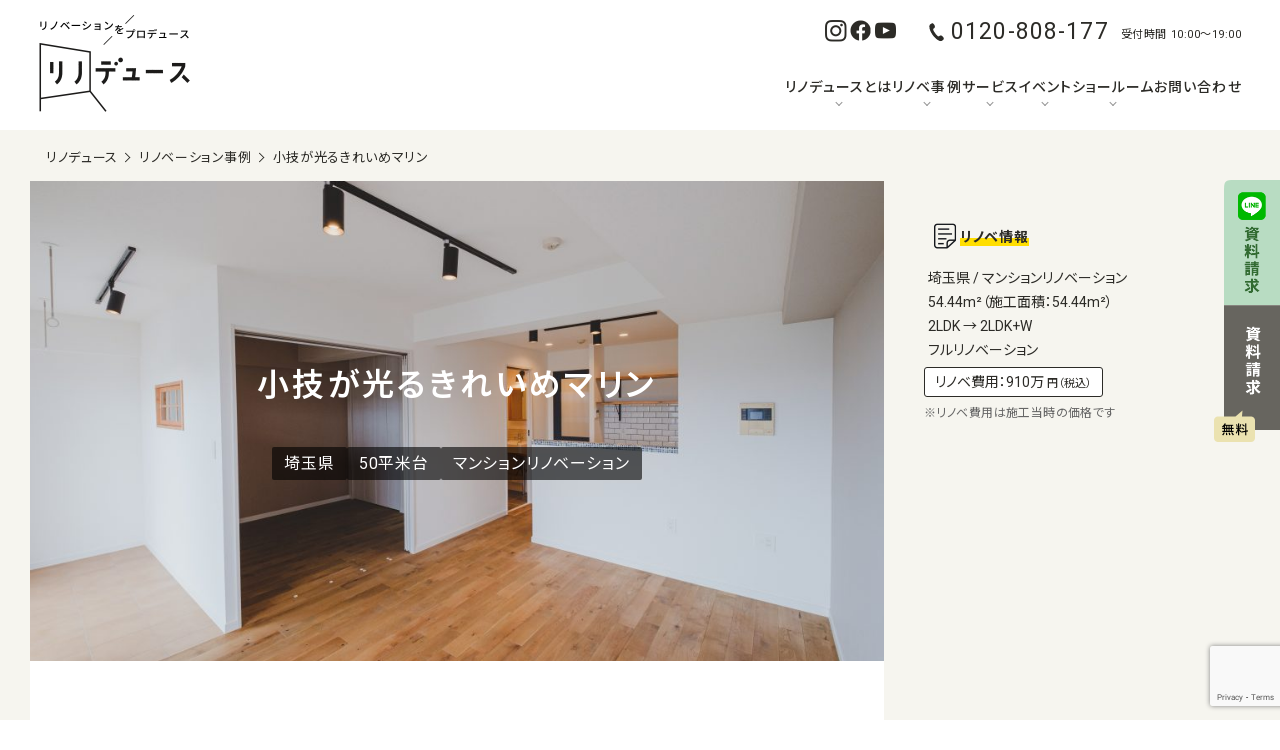

--- FILE ---
content_type: text/html; charset=UTF-8
request_url: https://www.renoduce.com/gallery2/room054/
body_size: 11775
content:
<!DOCTYPE html>
<html lang="ja" prefix="og: http://ogp.me/ns# fb: http://www.facebook.com/2008/fbml">
<head>
<meta charset="utf-8">

<meta name="viewport" content="width=device-width, initial-scale=1.0">
	<style>img:is([sizes="auto" i], [sizes^="auto," i]) { contain-intrinsic-size: 3000px 1500px }</style>
	
		<!-- All in One SEO 4.4.5.1 - aioseo.com -->
		<title>小技が光るきれいめマリン - 中古マンションのリノベーションなら【リノデュース】</title>
		<meta name="description" content="沢山のテクニックとこだわりを詰めたリノベーション リノベーションでよく使われるテクニック＋個性を出すテクニック" />
		<meta name="robots" content="max-image-preview:large" />
		<link rel="canonical" href="https://www.renoduce.com/gallery2/room054/" />
		<meta name="generator" content="All in One SEO (AIOSEO) 4.4.5.1" />
		<meta property="og:locale" content="ja_JP" />
		<meta property="og:site_name" content="中古マンションのリノベーションなら【リノデュース】 - 中古マンションのリノベーションをお考えならリノデュースでまずは無料相談。物件探しから施工までを高品質かつ低価格で実現。東京 埼玉 神奈川 千葉で新居をお探しの方、新築か中古かで迷っている方、リフォームとリノベの違いを知りたい方、リノベーションにかかる費用、工事期間などお気軽にご相談ください。" />
		<meta property="og:type" content="article" />
		<meta property="og:title" content="小技が光るきれいめマリン - 中古マンションのリノベーションなら【リノデュース】" />
		<meta property="og:description" content="沢山のテクニックとこだわりを詰めたリノベーション リノベーションでよく使われるテクニック＋個性を出すテクニック" />
		<meta property="og:url" content="https://www.renoduce.com/gallery2/room054/" />
		<meta property="og:image" content="https://www.renoduce.com/wp-content/uploads/2020/08/DSCF0036-scaled.jpg" />
		<meta property="og:image:secure_url" content="https://www.renoduce.com/wp-content/uploads/2020/08/DSCF0036-scaled.jpg" />
		<meta property="og:image:width" content="2560" />
		<meta property="og:image:height" content="1707" />
		<meta property="article:published_time" content="2021-08-25T05:01:14+00:00" />
		<meta property="article:modified_time" content="2021-10-28T06:53:27+00:00" />
		<meta name="twitter:card" content="summary" />
		<meta name="twitter:title" content="小技が光るきれいめマリン - 中古マンションのリノベーションなら【リノデュース】" />
		<meta name="twitter:description" content="沢山のテクニックとこだわりを詰めたリノベーション リノベーションでよく使われるテクニック＋個性を出すテクニック" />
		<meta name="twitter:image" content="https://www.renoduce.com/wp-content/uploads/2020/08/DSCF0036-scaled.jpg" />
		<script type="application/ld+json" class="aioseo-schema">
			{"@context":"https:\/\/schema.org","@graph":[{"@type":"BreadcrumbList","@id":"https:\/\/www.renoduce.com\/gallery2\/room054\/#breadcrumblist","itemListElement":[{"@type":"ListItem","@id":"https:\/\/www.renoduce.com\/#listItem","position":1,"item":{"@type":"WebPage","@id":"https:\/\/www.renoduce.com\/","name":"\u30db\u30fc\u30e0","description":"\u4e2d\u53e4\u30de\u30f3\u30b7\u30e7\u30f3\u306e\u30ea\u30ce\u30d9\u30fc\u30b7\u30e7\u30f3\u306a\u3089\u30ea\u30ce\u30c7\u30e5\u30fc\u30b9\u3067\u307e\u305a\u306f\u7121\u6599\u76f8\u8ac7\u3002\u7269\u4ef6\u63a2\u3057\u304b\u3089\u65bd\u5de5\u307e\u3067\u3092\u9ad8\u54c1\u8cea\u304b\u3064\u4f4e\u4fa1\u683c\u3067\u5b9f\u73fe\u3002\u6771\u4eac \u57fc\u7389 \u795e\u5948\u5ddd \u5343\u8449\u3067\u65b0\u5c45\u3092\u304a\u63a2\u3057\u306e\u65b9\u3001\u65b0\u7bc9\u304b\u4e2d\u53e4\u304b\u3067\u8ff7\u3063\u3066\u3044\u308b\u65b9\u3001\u30ea\u30d5\u30a9\u30fc\u30e0\u3068\u30ea\u30ce\u30d9\u30fc\u30b7\u30e7\u30f3\u306e\u9055\u3044\u3092\u77e5\u308a\u305f\u3044\u65b9\u3001\u30ea\u30ce\u30d9\u30fc\u30b7\u30e7\u30f3\u306b\u304b\u304b\u308b\u8cbb\u7528\u3001\u5de5\u4e8b\u671f\u9593\u306a\u3069\u304a\u6c17\u8efd\u306b\u3054\u76f8\u8ac7\u304f\u3060\u3055\u3044\u3002","url":"https:\/\/www.renoduce.com\/"},"nextItem":"https:\/\/www.renoduce.com\/gallery2\/room054\/#listItem"},{"@type":"ListItem","@id":"https:\/\/www.renoduce.com\/gallery2\/room054\/#listItem","position":2,"item":{"@type":"WebPage","@id":"https:\/\/www.renoduce.com\/gallery2\/room054\/","name":"\u5c0f\u6280\u304c\u5149\u308b\u304d\u308c\u3044\u3081\u30de\u30ea\u30f3","description":"\u6ca2\u5c71\u306e\u30c6\u30af\u30cb\u30c3\u30af\u3068\u3053\u3060\u308f\u308a\u3092\u8a70\u3081\u305f\u30ea\u30ce\u30d9\u30fc\u30b7\u30e7\u30f3 \u30ea\u30ce\u30d9\u30fc\u30b7\u30e7\u30f3\u3067\u3088\u304f\u4f7f\u308f\u308c\u308b\u30c6\u30af\u30cb\u30c3\u30af\uff0b\u500b\u6027\u3092\u51fa\u3059\u30c6\u30af\u30cb\u30c3\u30af","url":"https:\/\/www.renoduce.com\/gallery2\/room054\/"},"previousItem":"https:\/\/www.renoduce.com\/#listItem"}]},{"@type":"Organization","@id":"https:\/\/www.renoduce.com\/#organization","name":"\u4e2d\u53e4\u30de\u30f3\u30b7\u30e7\u30f3\u306e\u30ea\u30ce\u30d9\u30fc\u30b7\u30e7\u30f3\u306a\u3089\u3010\u30ea\u30ce\u30c7\u30e5\u30fc\u30b9\u3011","url":"https:\/\/www.renoduce.com\/"},{"@type":"Person","@id":"https:\/\/www.renoduce.com\/author\/shimomura\/#author","url":"https:\/\/www.renoduce.com\/author\/shimomura\/","name":"shimomura","image":{"@type":"ImageObject","@id":"https:\/\/www.renoduce.com\/gallery2\/room054\/#authorImage","url":"https:\/\/secure.gravatar.com\/avatar\/b88d5d30ca5b4e4c6b58288fdcb319f516c1acc9f38d176e7abbc82b8e81b656?s=96&d=mm&r=g","width":96,"height":96,"caption":"shimomura"}},{"@type":"WebPage","@id":"https:\/\/www.renoduce.com\/gallery2\/room054\/#webpage","url":"https:\/\/www.renoduce.com\/gallery2\/room054\/","name":"\u5c0f\u6280\u304c\u5149\u308b\u304d\u308c\u3044\u3081\u30de\u30ea\u30f3 - \u4e2d\u53e4\u30de\u30f3\u30b7\u30e7\u30f3\u306e\u30ea\u30ce\u30d9\u30fc\u30b7\u30e7\u30f3\u306a\u3089\u3010\u30ea\u30ce\u30c7\u30e5\u30fc\u30b9\u3011","description":"\u6ca2\u5c71\u306e\u30c6\u30af\u30cb\u30c3\u30af\u3068\u3053\u3060\u308f\u308a\u3092\u8a70\u3081\u305f\u30ea\u30ce\u30d9\u30fc\u30b7\u30e7\u30f3 \u30ea\u30ce\u30d9\u30fc\u30b7\u30e7\u30f3\u3067\u3088\u304f\u4f7f\u308f\u308c\u308b\u30c6\u30af\u30cb\u30c3\u30af\uff0b\u500b\u6027\u3092\u51fa\u3059\u30c6\u30af\u30cb\u30c3\u30af","inLanguage":"ja","isPartOf":{"@id":"https:\/\/www.renoduce.com\/#website"},"breadcrumb":{"@id":"https:\/\/www.renoduce.com\/gallery2\/room054\/#breadcrumblist"},"author":{"@id":"https:\/\/www.renoduce.com\/author\/shimomura\/#author"},"creator":{"@id":"https:\/\/www.renoduce.com\/author\/shimomura\/#author"},"image":{"@type":"ImageObject","url":"https:\/\/www.renoduce.com\/wp-content\/uploads\/2020\/08\/DSCF0036-scaled.jpg","@id":"https:\/\/www.renoduce.com\/#mainImage","width":2560,"height":1707},"primaryImageOfPage":{"@id":"https:\/\/www.renoduce.com\/gallery2\/room054\/#mainImage"},"datePublished":"2021-08-25T05:01:14+09:00","dateModified":"2021-10-28T06:53:27+09:00"},{"@type":"WebSite","@id":"https:\/\/www.renoduce.com\/#website","url":"https:\/\/www.renoduce.com\/","name":"\u4e2d\u53e4\u30de\u30f3\u30b7\u30e7\u30f3\u306e\u30ea\u30ce\u30d9\u30fc\u30b7\u30e7\u30f3\u306a\u3089\u3010\u30ea\u30ce\u30c7\u30e5\u30fc\u30b9\u3011","description":"\u4e2d\u53e4\u30de\u30f3\u30b7\u30e7\u30f3\u306e\u30ea\u30ce\u30d9\u30fc\u30b7\u30e7\u30f3\u3092\u304a\u8003\u3048\u306a\u3089\u30ea\u30ce\u30c7\u30e5\u30fc\u30b9\u3067\u307e\u305a\u306f\u7121\u6599\u76f8\u8ac7\u3002\u7269\u4ef6\u63a2\u3057\u304b\u3089\u65bd\u5de5\u307e\u3067\u3092\u9ad8\u54c1\u8cea\u304b\u3064\u4f4e\u4fa1\u683c\u3067\u5b9f\u73fe\u3002\u6771\u4eac \u57fc\u7389 \u795e\u5948\u5ddd \u5343\u8449\u3067\u65b0\u5c45\u3092\u304a\u63a2\u3057\u306e\u65b9\u3001\u65b0\u7bc9\u304b\u4e2d\u53e4\u304b\u3067\u8ff7\u3063\u3066\u3044\u308b\u65b9\u3001\u30ea\u30d5\u30a9\u30fc\u30e0\u3068\u30ea\u30ce\u30d9\u306e\u9055\u3044\u3092\u77e5\u308a\u305f\u3044\u65b9\u3001\u30ea\u30ce\u30d9\u30fc\u30b7\u30e7\u30f3\u306b\u304b\u304b\u308b\u8cbb\u7528\u3001\u5de5\u4e8b\u671f\u9593\u306a\u3069\u304a\u6c17\u8efd\u306b\u3054\u76f8\u8ac7\u304f\u3060\u3055\u3044\u3002","inLanguage":"ja","publisher":{"@id":"https:\/\/www.renoduce.com\/#organization"}}]}
		</script>
		<!-- All in One SEO -->

<link rel='stylesheet' id='wp-block-library-css' href='https://www.renoduce.com/wp-includes/css/dist/block-library/style.min.css?ver=6.8.3' type='text/css' media='all' />
<style id='classic-theme-styles-inline-css' type='text/css'>
/*! This file is auto-generated */
.wp-block-button__link{color:#fff;background-color:#32373c;border-radius:9999px;box-shadow:none;text-decoration:none;padding:calc(.667em + 2px) calc(1.333em + 2px);font-size:1.125em}.wp-block-file__button{background:#32373c;color:#fff;text-decoration:none}
</style>
<style id='global-styles-inline-css' type='text/css'>
:root{--wp--preset--aspect-ratio--square: 1;--wp--preset--aspect-ratio--4-3: 4/3;--wp--preset--aspect-ratio--3-4: 3/4;--wp--preset--aspect-ratio--3-2: 3/2;--wp--preset--aspect-ratio--2-3: 2/3;--wp--preset--aspect-ratio--16-9: 16/9;--wp--preset--aspect-ratio--9-16: 9/16;--wp--preset--color--black: #000000;--wp--preset--color--cyan-bluish-gray: #abb8c3;--wp--preset--color--white: #ffffff;--wp--preset--color--pale-pink: #f78da7;--wp--preset--color--vivid-red: #cf2e2e;--wp--preset--color--luminous-vivid-orange: #ff6900;--wp--preset--color--luminous-vivid-amber: #fcb900;--wp--preset--color--light-green-cyan: #7bdcb5;--wp--preset--color--vivid-green-cyan: #00d084;--wp--preset--color--pale-cyan-blue: #8ed1fc;--wp--preset--color--vivid-cyan-blue: #0693e3;--wp--preset--color--vivid-purple: #9b51e0;--wp--preset--gradient--vivid-cyan-blue-to-vivid-purple: linear-gradient(135deg,rgba(6,147,227,1) 0%,rgb(155,81,224) 100%);--wp--preset--gradient--light-green-cyan-to-vivid-green-cyan: linear-gradient(135deg,rgb(122,220,180) 0%,rgb(0,208,130) 100%);--wp--preset--gradient--luminous-vivid-amber-to-luminous-vivid-orange: linear-gradient(135deg,rgba(252,185,0,1) 0%,rgba(255,105,0,1) 100%);--wp--preset--gradient--luminous-vivid-orange-to-vivid-red: linear-gradient(135deg,rgba(255,105,0,1) 0%,rgb(207,46,46) 100%);--wp--preset--gradient--very-light-gray-to-cyan-bluish-gray: linear-gradient(135deg,rgb(238,238,238) 0%,rgb(169,184,195) 100%);--wp--preset--gradient--cool-to-warm-spectrum: linear-gradient(135deg,rgb(74,234,220) 0%,rgb(151,120,209) 20%,rgb(207,42,186) 40%,rgb(238,44,130) 60%,rgb(251,105,98) 80%,rgb(254,248,76) 100%);--wp--preset--gradient--blush-light-purple: linear-gradient(135deg,rgb(255,206,236) 0%,rgb(152,150,240) 100%);--wp--preset--gradient--blush-bordeaux: linear-gradient(135deg,rgb(254,205,165) 0%,rgb(254,45,45) 50%,rgb(107,0,62) 100%);--wp--preset--gradient--luminous-dusk: linear-gradient(135deg,rgb(255,203,112) 0%,rgb(199,81,192) 50%,rgb(65,88,208) 100%);--wp--preset--gradient--pale-ocean: linear-gradient(135deg,rgb(255,245,203) 0%,rgb(182,227,212) 50%,rgb(51,167,181) 100%);--wp--preset--gradient--electric-grass: linear-gradient(135deg,rgb(202,248,128) 0%,rgb(113,206,126) 100%);--wp--preset--gradient--midnight: linear-gradient(135deg,rgb(2,3,129) 0%,rgb(40,116,252) 100%);--wp--preset--font-size--small: 13px;--wp--preset--font-size--medium: 20px;--wp--preset--font-size--large: 36px;--wp--preset--font-size--x-large: 42px;--wp--preset--spacing--20: 0.44rem;--wp--preset--spacing--30: 0.67rem;--wp--preset--spacing--40: 1rem;--wp--preset--spacing--50: 1.5rem;--wp--preset--spacing--60: 2.25rem;--wp--preset--spacing--70: 3.38rem;--wp--preset--spacing--80: 5.06rem;--wp--preset--shadow--natural: 6px 6px 9px rgba(0, 0, 0, 0.2);--wp--preset--shadow--deep: 12px 12px 50px rgba(0, 0, 0, 0.4);--wp--preset--shadow--sharp: 6px 6px 0px rgba(0, 0, 0, 0.2);--wp--preset--shadow--outlined: 6px 6px 0px -3px rgba(255, 255, 255, 1), 6px 6px rgba(0, 0, 0, 1);--wp--preset--shadow--crisp: 6px 6px 0px rgba(0, 0, 0, 1);}:where(.is-layout-flex){gap: 0.5em;}:where(.is-layout-grid){gap: 0.5em;}body .is-layout-flex{display: flex;}.is-layout-flex{flex-wrap: wrap;align-items: center;}.is-layout-flex > :is(*, div){margin: 0;}body .is-layout-grid{display: grid;}.is-layout-grid > :is(*, div){margin: 0;}:where(.wp-block-columns.is-layout-flex){gap: 2em;}:where(.wp-block-columns.is-layout-grid){gap: 2em;}:where(.wp-block-post-template.is-layout-flex){gap: 1.25em;}:where(.wp-block-post-template.is-layout-grid){gap: 1.25em;}.has-black-color{color: var(--wp--preset--color--black) !important;}.has-cyan-bluish-gray-color{color: var(--wp--preset--color--cyan-bluish-gray) !important;}.has-white-color{color: var(--wp--preset--color--white) !important;}.has-pale-pink-color{color: var(--wp--preset--color--pale-pink) !important;}.has-vivid-red-color{color: var(--wp--preset--color--vivid-red) !important;}.has-luminous-vivid-orange-color{color: var(--wp--preset--color--luminous-vivid-orange) !important;}.has-luminous-vivid-amber-color{color: var(--wp--preset--color--luminous-vivid-amber) !important;}.has-light-green-cyan-color{color: var(--wp--preset--color--light-green-cyan) !important;}.has-vivid-green-cyan-color{color: var(--wp--preset--color--vivid-green-cyan) !important;}.has-pale-cyan-blue-color{color: var(--wp--preset--color--pale-cyan-blue) !important;}.has-vivid-cyan-blue-color{color: var(--wp--preset--color--vivid-cyan-blue) !important;}.has-vivid-purple-color{color: var(--wp--preset--color--vivid-purple) !important;}.has-black-background-color{background-color: var(--wp--preset--color--black) !important;}.has-cyan-bluish-gray-background-color{background-color: var(--wp--preset--color--cyan-bluish-gray) !important;}.has-white-background-color{background-color: var(--wp--preset--color--white) !important;}.has-pale-pink-background-color{background-color: var(--wp--preset--color--pale-pink) !important;}.has-vivid-red-background-color{background-color: var(--wp--preset--color--vivid-red) !important;}.has-luminous-vivid-orange-background-color{background-color: var(--wp--preset--color--luminous-vivid-orange) !important;}.has-luminous-vivid-amber-background-color{background-color: var(--wp--preset--color--luminous-vivid-amber) !important;}.has-light-green-cyan-background-color{background-color: var(--wp--preset--color--light-green-cyan) !important;}.has-vivid-green-cyan-background-color{background-color: var(--wp--preset--color--vivid-green-cyan) !important;}.has-pale-cyan-blue-background-color{background-color: var(--wp--preset--color--pale-cyan-blue) !important;}.has-vivid-cyan-blue-background-color{background-color: var(--wp--preset--color--vivid-cyan-blue) !important;}.has-vivid-purple-background-color{background-color: var(--wp--preset--color--vivid-purple) !important;}.has-black-border-color{border-color: var(--wp--preset--color--black) !important;}.has-cyan-bluish-gray-border-color{border-color: var(--wp--preset--color--cyan-bluish-gray) !important;}.has-white-border-color{border-color: var(--wp--preset--color--white) !important;}.has-pale-pink-border-color{border-color: var(--wp--preset--color--pale-pink) !important;}.has-vivid-red-border-color{border-color: var(--wp--preset--color--vivid-red) !important;}.has-luminous-vivid-orange-border-color{border-color: var(--wp--preset--color--luminous-vivid-orange) !important;}.has-luminous-vivid-amber-border-color{border-color: var(--wp--preset--color--luminous-vivid-amber) !important;}.has-light-green-cyan-border-color{border-color: var(--wp--preset--color--light-green-cyan) !important;}.has-vivid-green-cyan-border-color{border-color: var(--wp--preset--color--vivid-green-cyan) !important;}.has-pale-cyan-blue-border-color{border-color: var(--wp--preset--color--pale-cyan-blue) !important;}.has-vivid-cyan-blue-border-color{border-color: var(--wp--preset--color--vivid-cyan-blue) !important;}.has-vivid-purple-border-color{border-color: var(--wp--preset--color--vivid-purple) !important;}.has-vivid-cyan-blue-to-vivid-purple-gradient-background{background: var(--wp--preset--gradient--vivid-cyan-blue-to-vivid-purple) !important;}.has-light-green-cyan-to-vivid-green-cyan-gradient-background{background: var(--wp--preset--gradient--light-green-cyan-to-vivid-green-cyan) !important;}.has-luminous-vivid-amber-to-luminous-vivid-orange-gradient-background{background: var(--wp--preset--gradient--luminous-vivid-amber-to-luminous-vivid-orange) !important;}.has-luminous-vivid-orange-to-vivid-red-gradient-background{background: var(--wp--preset--gradient--luminous-vivid-orange-to-vivid-red) !important;}.has-very-light-gray-to-cyan-bluish-gray-gradient-background{background: var(--wp--preset--gradient--very-light-gray-to-cyan-bluish-gray) !important;}.has-cool-to-warm-spectrum-gradient-background{background: var(--wp--preset--gradient--cool-to-warm-spectrum) !important;}.has-blush-light-purple-gradient-background{background: var(--wp--preset--gradient--blush-light-purple) !important;}.has-blush-bordeaux-gradient-background{background: var(--wp--preset--gradient--blush-bordeaux) !important;}.has-luminous-dusk-gradient-background{background: var(--wp--preset--gradient--luminous-dusk) !important;}.has-pale-ocean-gradient-background{background: var(--wp--preset--gradient--pale-ocean) !important;}.has-electric-grass-gradient-background{background: var(--wp--preset--gradient--electric-grass) !important;}.has-midnight-gradient-background{background: var(--wp--preset--gradient--midnight) !important;}.has-small-font-size{font-size: var(--wp--preset--font-size--small) !important;}.has-medium-font-size{font-size: var(--wp--preset--font-size--medium) !important;}.has-large-font-size{font-size: var(--wp--preset--font-size--large) !important;}.has-x-large-font-size{font-size: var(--wp--preset--font-size--x-large) !important;}
:where(.wp-block-post-template.is-layout-flex){gap: 1.25em;}:where(.wp-block-post-template.is-layout-grid){gap: 1.25em;}
:where(.wp-block-columns.is-layout-flex){gap: 2em;}:where(.wp-block-columns.is-layout-grid){gap: 2em;}
:root :where(.wp-block-pullquote){font-size: 1.5em;line-height: 1.6;}
</style>
<link rel='stylesheet' id='contact-form-7-css' href='https://www.renoduce.com/wp-content/plugins/contact-form-7/includes/css/styles.css?ver=5.8' type='text/css' media='all' />
<link rel='stylesheet' id='wp-pagenavi-css' href='https://www.renoduce.com/wp-content/plugins/wp-pagenavi/pagenavi-css.css?ver=2.70' type='text/css' media='all' />
<link rel='stylesheet' id='recent-posts-widget-with-thumbnails-public-style-css' href='https://www.renoduce.com/wp-content/plugins/recent-posts-widget-with-thumbnails/public.css?ver=7.1.1' type='text/css' media='all' />
<link rel="https://api.w.org/" href="https://www.renoduce.com/wp-json/" /><link rel="alternate" title="oEmbed (JSON)" type="application/json+oembed" href="https://www.renoduce.com/wp-json/oembed/1.0/embed?url=https%3A%2F%2Fwww.renoduce.com%2Fgallery2%2Froom054%2F" />
<link rel="alternate" title="oEmbed (XML)" type="text/xml+oembed" href="https://www.renoduce.com/wp-json/oembed/1.0/embed?url=https%3A%2F%2Fwww.renoduce.com%2Fgallery2%2Froom054%2F&#038;format=xml" />
<style>
		#category-posts-2-internal ul {padding: 0;}
#category-posts-2-internal .cat-post-item img {max-width: initial; max-height: initial; margin: initial;}
#category-posts-2-internal .cat-post-author {margin-bottom: 0;}
#category-posts-2-internal .cat-post-thumbnail {margin: 5px 10px 5px 0;}
#category-posts-2-internal .cat-post-item:before {content: ""; clear: both;}
#category-posts-2-internal .cat-post-excerpt-more {display: inline-block;}
#category-posts-2-internal .cat-post-item {list-style: none; margin: 3px 0 10px; padding: 3px 0;}
#category-posts-2-internal .cat-post-current .cat-post-title {font-weight: bold; text-transform: uppercase;}
#category-posts-2-internal [class*=cat-post-tax] {font-size: 0.85em;}
#category-posts-2-internal [class*=cat-post-tax] * {display:inline-block;}
#category-posts-2-internal .cat-post-item:after {content: ""; display: table;	clear: both;}
#category-posts-2-internal .cat-post-item .cat-post-title {overflow: hidden;text-overflow: ellipsis;white-space: initial;display: -webkit-box;-webkit-line-clamp: 2;-webkit-box-orient: vertical;padding-bottom: 0 !important;}
#category-posts-2-internal .cat-post-item:after {content: ""; display: table;	clear: both;}
#category-posts-2-internal .cat-post-thumbnail {display:block; float:left; margin:5px 10px 5px 0;}
#category-posts-2-internal .cat-post-crop {overflow:hidden;display:block;}
#category-posts-2-internal p {margin:5px 0 0 0}
#category-posts-2-internal li > div {margin:5px 0 0 0; clear:both;}
#category-posts-2-internal .dashicons {vertical-align:middle;}
#category-posts-2-internal .cat-post-thumbnail .cat-post-crop img {height: 142px;}
#category-posts-2-internal .cat-post-thumbnail .cat-post-crop img {width: 210px;}
#category-posts-2-internal .cat-post-thumbnail .cat-post-crop img {object-fit: cover; max-width: 100%; display: block;}
#category-posts-2-internal .cat-post-thumbnail .cat-post-crop-not-supported img {width: 100%;}
#category-posts-2-internal .cat-post-thumbnail {max-width:100%;}
#category-posts-2-internal .cat-post-item img {margin: initial;}
</style>
		<style type="text/css">.recentcomments a{display:inline !important;padding:0 !important;margin:0 !important;}</style>
<link rel="icon" type="image/vnd.microsoft.icon" href="./favicon.ico">
<link rel="preconnect" href="https://fonts.googleapis.com">
<link rel="preconnect" href="https://fonts.gstatic.com" crossorigin>
<link href="https://fonts.googleapis.com/css2?family=Barlow+Condensed:ital,wght@0,100;0,200;0,300;0,400;0,500;0,600;0,700;0,800;0,900;1,100;1,200;1,300;1,400;1,500;1,600;1,700;1,800;1,900&family=Noto+Sans+JP:wght@100..900&family=Noto+Serif+JP:wght@200..900&family=Roboto+Condensed:ital,wght@0,100..900;1,100..900&family=Roboto:ital,wght@0,100;0,300;0,400;0,500;0,700;0,900;1,100;1,300;1,400;1,500;1,700;1,900&family=Sawarabi+Gothic&family=Urbanist:ital,wght@0,100..900;1,100..900&family=Lexend+Exa:wght@100..900&display=swap" rel="stylesheet">
<link rel="stylesheet" href="/assets/css/splide.min.css">
<link rel="stylesheet" href="/assets/css/common.min.css?1004">
<link rel="stylesheet" href="/assets/css/page.min.css?1107_5">
<link rel="stylesheet" href="/assets/css/modal.css">
<link rel="stylesheet" href="/assets/css/wpcf7_form.css">	
</head>

<body class="page">
<div id="pagetop">

<header class="header">
<div class="wrapper">
<div class="logo"><a href="/">リノベーションをプロデュースする「リノデュース」</a></div>
<div class="navArea">
<div class="subNav">
<div class="headnews"><a href="/chukaimuryo/">どんな物件も仲介手数料無料の理由教えます</a></div>
<ul class="sns">
<li><a href="https://www.instagram.com/renoduce/" target="_blank" rel="noopener"><img src="/assets/images/common/snsbtn_instagram.png" alt="Instagram"></a></li>
<li><a href="https://www.facebook.com/renoduce" target="_blank" rel="noopener"><img src="/assets/images/common/snsbtn_facebook.png" alt="facebook"></a></li>
<li><a href="https://www.youtube.com/channel/UCRQjyy28bwz0DzHj_SMTbww" target="_blank" rel="noopener"><img src="/assets/images/common/snsbtn_youtube.png" alt="Youtube"></a></li>
</ul>
<div class="tel"><a href="tel:0120808177">0120-808-177</a></div>
<div class="telText">受付時間 10:00〜19:00</div>
<button id="hamburger"><span></span></button>
</div>
<nav class="nav" id="nav">
<ul class="nav__list">
<li class="item">
<a class="btn_drop" href="/about/">リノデュースとは</a>
<span class="openbtn"></span>
<ul class="nav__list__drop _wide">
<li class="drop_item"><a class="drop_item_link" href="/chukaimuryo/">仲介手数料が0円の理由</a></li>
<li class="drop_item"><a class="drop_item_link" href="/renovation/">ワンストップサービスについて</a></li>
<li class="drop_item"><a class="drop_item_link" href="/csr/">CSRの取り組み</a></li>
</ul>
</li>
<li class="item">
<a class="btn_drop" href="/gallery2/">リノベ事例</a>
<span class="openbtn"></span>
<ul class="nav__list__drop">
<li class="drop_item"><a class="drop_item_link" href="/gallery2/">リノベ事例</a></li>
<li class="drop_item"><a class="drop_item_link" href="/interview/vol1/">お客様インタビュー</a></li>
</ul>
</li>
<li class="item">
<a class="btn_drop" href="/service/">サービス</a>
<span class="openbtn"></span>
<ul class="nav__list__drop _wide">
<li class="drop_item"><a class="drop_item_link" href="/service/service01/">中古物件+リノベのワンストップ</a></li>
<li class="drop_item"><a class="drop_item_link" href="/service/service02/">定額パッケージ</a></li>
<!--<li class="drop_item"><a class="drop_item_link" href="/service/service03/">POINTリノベ</a></li>
<li class="drop_item"><a class="drop_item_link" href="/service/service04/">戸建てリノベ</a></li>
<li class="drop_item"><a class="drop_item_link" href="/service/service05/">女性向けリノベ</a></li>-->
</ul>
</li>
<li class="item">
<a class="btn_drop" href="/events/">イベント</a>
<span class="openbtn"></span>
<ul class="nav__list__drop _wide">
<li class="drop_item"><a class="drop_item_link" href="/events/newhome20251001/">特別イベント</a></li>
<li class="drop_item"><a class="drop_item_link" href="/events/event01/">リノベ向きイベント</a></li>
<li class="drop_item"><a class="drop_item_link" href="/events/event02/">中古＋リノベ講座</a></li>
<li class="drop_item"><a class="drop_item_link" href="/events/event03/">個別相談会</a></li>
</ul>
</li>
<li class="item">
<span class="btn_drop">ショールーム</span>
<span class="openbtn"></span>
<ul class="nav__list__drop">
<li class="drop_item"><a class="drop_item_link" href="/access/tokyo/">青山ショールーム</a></li>
<li class="drop_item"><a class="drop_item_link" href="/access/saitama/">埼玉ショールーム</a></li>
</ul>
</li>
<li class="item"><a href="/ask/">お問い合わせ</a></li>
</ul>
</nav>
</div>
</div>
</header>

<div class="fixbtns">
<a class="line" href="https://liff.line.me/1656947372-Y03VrK3w/landing?follow=%40734fhsfe&lp=cUbGr3&liff_id=1656947372-Y03VrK3w" target="_blank" rel="noopener">
<picture>
<source srcset="/assets/images/common/footbar_line_v2.png" media="(max-width: 640px)">
<img src="/assets/images/common/sidebar_line_v2.png" alt="LINE資料請求">
</picture>
</a>
<a class="catalog" href="/catalog/">
<picture>
<source srcset="/assets/images/common/footbar_catalog_2.png" media="(max-width: 640px)">
<img src="/assets/images/common/sidebar_catalog.png" alt="資料請求">
</picture>
<span class="free">
<picture>
<source srcset="/assets/images/common/sidebar_catalog_free_rev.png" media="(max-width: 640px)">
<img src="/assets/images/common/sidebar_catalog_free.png" alt="無料">
</picture>
</a>
</div><main class="main">

<div class="page-jirei-single col2 _rev">
<div class="page-jirei-single-inner section-large">
<div class="breadcrumb">
<ul class="breadcrumb__list" itemscope itemtype="https://schema.org/BreadcrumbList">
<li class="breadcrumb__item" itemprop="itemListElement" itemscope itemtype="https://schema.org/ListItem">
<a itemprop="item" href="/"><span  itemprop="name">リノデュース</span></a>
<meta itemprop="position" content="1" />
</li>
<li class="breadcrumb__item" itemprop="itemListElement" itemscope itemtype="https://schema.org/ListItem">
<a itemprop="item" href="/gallery2"><span  itemprop="name">リノベーション事例</span></a>
<meta itemprop="position" content="2" />
</li>
<li class="breadcrumb__item">小技が光るきれいめマリン</li>
</ul>
</div>

<div class="col2-l">
<!-- Entry KV -->
<div class="main-fixed">
<div class="img"><img src="https://www.renoduce.com/wp-content/uploads/2020/08/DSCF0036-1024x683.jpg" width="1440" height="650" alt=""></div>
<div class="wrapper">
<div class="inner">
<h1 class="title">小技が光るきれいめマリン</h1>
<ul class="jirei-category">
<li>埼玉県</li><li>50平米台</li><li>マンションリノベーション</li></ul>
</div>
</div>
</div>


<!-- Entry Body -->
<div class="entry">
<h3>沢山のテクニックとこだわりを詰めたリノベーション</h3>
<p>リノベーションでよく使われるテクニック＋個性を出すテクニックがふんだんに散りばめられ、よくありそうで、個性的な、ここにしかないお家が完成しました。実用的であり、爽やかさがあり、センスが光る、沢山の拘りポイントをご紹介します。</p>
<p><img fetchpriority="high" src="https://www.renoduce.com/wp-content/uploads/2020/08/DSCF0008-1024x683.jpg" alt="" class="aligncenter size-large wp-image-3343" /></p>
<p>こちらはドアを開けてまず目に入る玄関ホールです。</p>
<p>靴収納用に可動棚が設置されています。高さが自在に変更できるので、ロングブーツやスニーカー、靴の箱など、持っているアイテムや見せ方によって好きな高さ設定が可能です。</p>
<p><img src="https://www.renoduce.com/wp-content/uploads/2020/08/DSCF0098-1024x683.jpg" alt="" class="aligncenter size-large wp-image-3340" /></p>
<p>その上部にあるのは有孔ボードです。</p>
<p>有孔ボードは使い方によって様々な用途に使える万能ボード。ボードにある小さな穴にフックを付けると小さなハンガーになります。今は、色、形、材質など、本当に様々なタイプのフックが販売されています。整列して並ぶ無数の穴とフックを活用し、収納棚を作ったり、サーフィンボードやキャンプグッズなど大きなものを飾り収納することも可能です。</p>
<p>自分のライフスタイルや趣味に合わせて、好きなものを、自由に自分らしく収納できます。</p>
<p><img src="https://www.renoduce.com/wp-content/uploads/2020/08/DSCF0012-683x1024.jpg" alt="" class="aligncenter size-large wp-image-3344" /></p>
<p>玄関入って右側、土間が横に延びたところからはアーチ形の入り口が。</p>
<p>こちらは正面メインの廊下とは別の入り口で、ウォークインクローゼットに繋がっています。扉は付けずオープンに。住人専用の隠れ入口のようでかわいいです。収納が増えたりしてオープンが気になる場合はカーテンなどを後から付けて隠すこともできます。</p>
<p>アーチ形入口の奥に見えるのは寝室に繋がるドアです。上部に小窓が付いているネイビーのドアが奥の部屋を想像させ、ワクワクします。寝室からウォークインクローゼット、玄関という導線も生活しやすい設計です。</p>
<p><img src="https://www.renoduce.com/wp-content/uploads/2020/08/DSCF0019-1024x683.jpg" alt="" class="aligncenter size-large wp-image-3345" /></p>
<p>寝室には縦ストライプのクロスを採用しました。全面に使用してもくどくなく、ネイビーのドアとも相性良くマッチしています。爽やかな大人っぽい寝室になりました。</p>
<p><img src="https://www.renoduce.com/wp-content/uploads/2020/08/DSCF0041-1024x683.jpg" alt="" class="aligncenter size-large wp-image-3348" /></p>
<p>こちらは<span>LDK</span>部分です。フローリングは天然無垢材のオークを使用しています。無垢材フローリングと淡いグレーのアクセントクロスにより、落ち着いた優しさのある印象に。</p>
<p>黒のライティングレールとスポットライトが程よく無骨に引き締めています。</p>
<p><img src="https://www.renoduce.com/wp-content/uploads/2020/08/DSCF0039-1024x683.jpg" alt="" class="aligncenter size-large wp-image-3347" /></p>
<p><span>LDK</span>の隣にはもう<span>1</span>つの寝室とインナーバルコニーを作りました。</p>
<p><span>&nbsp;</span></p>
<p><img src="https://www.renoduce.com/wp-content/uploads/2020/08/DSCF0048-1024x683.jpg" alt="" class="aligncenter size-large wp-image-3350" /></p>
<p>こちらの寝室は淡いピンクベージュのアクセントクロスを採用。フローリングのオークとのコントラストで、上品で温かみのある印象です。</p>
<p>ベランダ側の壁に開閉可能な室内窓を付けることで、外に面する窓がなく暗くなりがちな部屋に外からの光が差し込み、明るくなりました。ナチュラルな木枠の室内窓はインテリアとしても自然で心地よい印象を与えています。観葉植物やロウソクなどの雑貨が合いそうなお部屋となり、家具や雑貨選びも楽しくなります。<span>&nbsp;</span></p>
<p><img src="https://www.renoduce.com/wp-content/uploads/2020/08/DSCF0108-1024x683.jpg" alt="" class="aligncenter size-large wp-image-3341" /></p>
<p>室内窓は開けることもできるのでインテリアとしての効果もさることながら、換気もできて住環境を快適に保つことも可能です。</p>
<p><img src="https://www.renoduce.com/wp-content/uploads/2020/08/DSCF0045-683x1024.jpg" alt="" class="aligncenter size-large wp-image-3349" /></p>
<p>こちらはインナーバルコニー部分です。その名の通り、室内のバルコニー。<br />
室内でありながら外でもある場所なので、床にはタイルを採用しました。天井にホスクリーンを設置し、雨の日でも安心して洗濯物を干すことができます。</p>
<p>リビングからは死角になっているので、洗濯物を干していても生活感が出る心配はありません。<span>&nbsp;</span></p>
<p><img src="https://www.renoduce.com/wp-content/uploads/2020/08/DSCF0076-1024x683.jpg" alt="" class="aligncenter size-large wp-image-3351" /></p>
<p>キッチンにも小技が。背面には造作でキッチン収納棚を作り、白のタイルを貼っています。</p>
<p>キレイなカフェ風キッチンです。対面キッチンのリビング側正面には、上部のみ寒色系の小さなスクエアタイルを採用。</p>
<p><img src="https://www.renoduce.com/wp-content/uploads/2020/08/DSCF0166-1024x683.jpg" alt="" class="aligncenter size-large wp-image-3342" /></p>
<p>リビング側から見ると、このタイルがさりげなくインテリアのアクセントになっています。<br />
白い壁に映えていて、海沿いにある爽やかなカフェのようです。</p>
<p><img src="https://www.renoduce.com/wp-content/uploads/2020/08/DSCF0083-683x1024.jpg" alt="" class="aligncenter size-large wp-image-3339" /></p>
<p>造作洗面台にもこだわりが沢山。<br />
棚板は木で統一し、鏡の枠も木枠にしました。壁にはベージュのヘキサゴンタイルを貼り、鏡上部に黒のアイアン調ブラケットライトを設置。<br />
正方形に近い木枠の鏡と、対象にある四角の洗面ボウル。中心から光が照らされ、落ち着きと温かみがあり、美しく整頓された洗面台になりました。</p>
<p><span>&nbsp;</span>小さなアクセントがそれぞれの個性を出し、互いに重なることでオリジナリティあるインテリアとなり、お部屋全体の印象を作ります。細部にもこだわって自分だけの理想的な空間が完成しました。</p>
</div>
<!-- Entry Footer -->
	
</div>

<div class="col2-r">
<div class="jirei-widget">
<h3 class="widget-title-data"><span>リノベ情報</span></h3>
<ul class="widget-data-lists">
<li>埼玉県 / マンションリノベーション<br>
54.44m²（施工面積：54.44m²）<br>
2LDK → 2LDK+W<br>
フルリノベーション</li>
<li class="price">リノベ費用：910万<span class="yen">円（税込）</span></li>
</ul>
<div class="widget-kome">※リノベ費用は施工当時の価格です</div></div>

	


</div>
</div>
</div>


<!--
<section class="section-chukaimuryo">
<div class="wrapper">
<h2 class="title move-top">さらにリノデュースは<br class="tablet"><strong>仲介手数料が無料！</strong></h2>
<div class="inner move-top">
<picture class="catch1">
<source media="(max-width:640px)" srcset="/assets/images/onestop/cta_chukaimuryo_catch01_sp.png 640w" sizes="100vw">
<img src="/assets/images/onestop/cta_chukaimuryo_catch01.png">
</picture>
<picture class="text1">
<source media="(max-width:640px)" srcset="/assets/images/onestop/cta_chukaimuryo_text01_sp.png 640w" sizes="100vw">
<img src="/assets/images/onestop/cta_chukaimuryo_text01.png">
</picture>
</div>
</div>
</section>

<div class="section-otoiawase col2">
<div class="section-otoiawase-inner section-large">
<div class="col2-l">
<h2 class="secTitleV _title">お問い合わせ</h2>
</div>
<div class="col2-r">
<ul class="section-otoiawase-btns">
<li class="otoiawase-btn1"><a href="">資料請求<span class="eng">Catalog</span></a></li>
<li class="otoiawase-btn2"><a href="">お問い合わせ<span class="eng">Catalog</span></a></li>
<li class="otoiawase-btn3"><a href="">イベント申し込み<span class="eng">Event</span></a></li>
<li class="otoiawase-btn4"><a href="">ショールーム<br>予約<span class="eng">Showroom</span></a></li>
</ul>
</div>
</div>
</div>
-->

</main>
<footer class="footer">
<div class="footLogo"><a href="/"><img src="/assets/images/common/foot_logo.png" width="120" height="56" alt="リノデュース" loading="lazy"></a></div>
<div class="footNav">
	<div class="item">
		<div class="title"><a href="/about/">リノデュースとは</a></div>
		<ul class="list">
			<li><a href="/chukaimuryo/">仲介手数料が0円の理由</a></li>
			<li><a href="/renovation/">ワンストップサービスについて</a></li>
			<li><a href="/csr/">CSRの取り組み</a></li>
			<li><a href="/company/">会社概要</a></li>
			<!--<li><a href="/message/">代表メッセージ</a></li>-->
			<li><a href="/staff/">スタッフ紹介</a></li>
			<li><a href="/category/news/">お知らせ</a></li>
		</ul>
		<div class="title"><a href="/service/">サービス</a></div>
		<ul>
			<li><a href="/service/service01/">中古物件+リノベのワンストップ</a></li>
			<li><a href="/service/service02/">定額パッケージ</a></li>
			<!--<li><a href="/service/service03/">POINTリノベ</a></li>
			<li><a href="/service/service04/">戸建てリノベ</a></li>
			<li><a href="/service/service05/">女性向けリノベ</a></li>-->
		</ul>
	</div>
	<div class="item">
		<div class="title"><a href="/gallery2/">リノベ事例</a></div>
		<ul>
			<li><a href="/gallery2/">リノベ事例</a></li>
			<li><a href="/interview/vol1/">お客様へのインタビュー</a></li>
			<li><a href="/voice/">お客様の声</a></li>
		</ul>
		<div class="title"><a href="/events/">イベント</a></div>
		<div class="title">ショールーム</div>
		<ul>
			<li><a href="/access/tokyo/">青山ショールーム</a></li>
			<li><a href="/access/saitama/">埼玉ショールーム</a></li>
		</ul>
		<div class="title"><a href="/ask/">お問い合わせ</a></div>
		<ul>
			<li><a href="/baikyaku/">ご売却の相談</a></li>
			<li><a href="/faq/">よくある質問</a></li>
			<li><a href="/privacy/">個人情報の取扱い</a></li>
		</ul>
	</div>
</div>
<div class="footBnr">
	<figure class="img"><a href="https://www.renovation.or.jp/" target="_blank" rel="noopener"><img src="/assets/images/common/foot_bnr_2.png" width="184" height="52" alt="リノベーション協議会" loading="lazy"></a>
		<figcaption>リノデュースを運営する株式会社テシオは、リノベーション協議会の正会員に登録されております。</figcaption>
	</figure>
</div>
<div class="footProfile">
	<div class="title">株式会社テシオ</div>
	<div class="address">〒150-0002<br class="sp">東京都渋谷区渋谷２丁目２−６ <br>青山ホワイトアドビービル 2F</div>
	<small class="copyrights">&copy; 2024 TESIO INC</small>
</div>
</footer>
</div>
<script src="/assets/js/splide.min.js" defer></script>
<script src="/assets/js/common.js" defer></script>
<script src="/assets/js/modal.js?0602" defer></script>
<script type="speculationrules">
{"prefetch":[{"source":"document","where":{"and":[{"href_matches":"\/*"},{"not":{"href_matches":["\/wp-*.php","\/wp-admin\/*","\/wp-content\/uploads\/*","\/wp-content\/*","\/wp-content\/plugins\/*","\/wp-content\/themes\/renoduce_v3\/*","\/*\\?(.+)"]}},{"not":{"selector_matches":"a[rel~=\"nofollow\"]"}},{"not":{"selector_matches":".no-prefetch, .no-prefetch a"}}]},"eagerness":"conservative"}]}
</script>
<script type="text/javascript" src="https://www.renoduce.com/wp-content/plugins/contact-form-7/includes/swv/js/index.js?ver=5.8" id="swv-js"></script>
<script type="text/javascript" id="contact-form-7-js-extra">
/* <![CDATA[ */
var wpcf7 = {"api":{"root":"https:\/\/www.renoduce.com\/wp-json\/","namespace":"contact-form-7\/v1"}};
/* ]]> */
</script>
<script type="text/javascript" src="https://www.renoduce.com/wp-content/plugins/contact-form-7/includes/js/index.js?ver=5.8" id="contact-form-7-js"></script>
<script type="text/javascript" src="https://www.google.com/recaptcha/api.js?render=6LcqM3IpAAAAAJdOiuXbDS0G6llvK0v_O1PB68mu&amp;ver=3.0" id="google-recaptcha-js"></script>
<script type="text/javascript" src="https://www.renoduce.com/wp-includes/js/dist/vendor/wp-polyfill.min.js?ver=3.15.0" id="wp-polyfill-js"></script>
<script type="text/javascript" id="wpcf7-recaptcha-js-extra">
/* <![CDATA[ */
var wpcf7_recaptcha = {"sitekey":"6LcqM3IpAAAAAJdOiuXbDS0G6llvK0v_O1PB68mu","actions":{"homepage":"homepage","contactform":"contactform"}};
/* ]]> */
</script>
<script type="text/javascript" src="https://www.renoduce.com/wp-content/plugins/contact-form-7/modules/recaptcha/index.js?ver=5.8" id="wpcf7-recaptcha-js"></script>
</body>
</html>

--- FILE ---
content_type: text/html; charset=utf-8
request_url: https://www.google.com/recaptcha/api2/anchor?ar=1&k=6LcqM3IpAAAAAJdOiuXbDS0G6llvK0v_O1PB68mu&co=aHR0cHM6Ly93d3cucmVub2R1Y2UuY29tOjQ0Mw..&hl=en&v=TkacYOdEJbdB_JjX802TMer9&size=invisible&anchor-ms=20000&execute-ms=15000&cb=f5hmksldaekw
body_size: 44933
content:
<!DOCTYPE HTML><html dir="ltr" lang="en"><head><meta http-equiv="Content-Type" content="text/html; charset=UTF-8">
<meta http-equiv="X-UA-Compatible" content="IE=edge">
<title>reCAPTCHA</title>
<style type="text/css">
/* cyrillic-ext */
@font-face {
  font-family: 'Roboto';
  font-style: normal;
  font-weight: 400;
  src: url(//fonts.gstatic.com/s/roboto/v18/KFOmCnqEu92Fr1Mu72xKKTU1Kvnz.woff2) format('woff2');
  unicode-range: U+0460-052F, U+1C80-1C8A, U+20B4, U+2DE0-2DFF, U+A640-A69F, U+FE2E-FE2F;
}
/* cyrillic */
@font-face {
  font-family: 'Roboto';
  font-style: normal;
  font-weight: 400;
  src: url(//fonts.gstatic.com/s/roboto/v18/KFOmCnqEu92Fr1Mu5mxKKTU1Kvnz.woff2) format('woff2');
  unicode-range: U+0301, U+0400-045F, U+0490-0491, U+04B0-04B1, U+2116;
}
/* greek-ext */
@font-face {
  font-family: 'Roboto';
  font-style: normal;
  font-weight: 400;
  src: url(//fonts.gstatic.com/s/roboto/v18/KFOmCnqEu92Fr1Mu7mxKKTU1Kvnz.woff2) format('woff2');
  unicode-range: U+1F00-1FFF;
}
/* greek */
@font-face {
  font-family: 'Roboto';
  font-style: normal;
  font-weight: 400;
  src: url(//fonts.gstatic.com/s/roboto/v18/KFOmCnqEu92Fr1Mu4WxKKTU1Kvnz.woff2) format('woff2');
  unicode-range: U+0370-0377, U+037A-037F, U+0384-038A, U+038C, U+038E-03A1, U+03A3-03FF;
}
/* vietnamese */
@font-face {
  font-family: 'Roboto';
  font-style: normal;
  font-weight: 400;
  src: url(//fonts.gstatic.com/s/roboto/v18/KFOmCnqEu92Fr1Mu7WxKKTU1Kvnz.woff2) format('woff2');
  unicode-range: U+0102-0103, U+0110-0111, U+0128-0129, U+0168-0169, U+01A0-01A1, U+01AF-01B0, U+0300-0301, U+0303-0304, U+0308-0309, U+0323, U+0329, U+1EA0-1EF9, U+20AB;
}
/* latin-ext */
@font-face {
  font-family: 'Roboto';
  font-style: normal;
  font-weight: 400;
  src: url(//fonts.gstatic.com/s/roboto/v18/KFOmCnqEu92Fr1Mu7GxKKTU1Kvnz.woff2) format('woff2');
  unicode-range: U+0100-02BA, U+02BD-02C5, U+02C7-02CC, U+02CE-02D7, U+02DD-02FF, U+0304, U+0308, U+0329, U+1D00-1DBF, U+1E00-1E9F, U+1EF2-1EFF, U+2020, U+20A0-20AB, U+20AD-20C0, U+2113, U+2C60-2C7F, U+A720-A7FF;
}
/* latin */
@font-face {
  font-family: 'Roboto';
  font-style: normal;
  font-weight: 400;
  src: url(//fonts.gstatic.com/s/roboto/v18/KFOmCnqEu92Fr1Mu4mxKKTU1Kg.woff2) format('woff2');
  unicode-range: U+0000-00FF, U+0131, U+0152-0153, U+02BB-02BC, U+02C6, U+02DA, U+02DC, U+0304, U+0308, U+0329, U+2000-206F, U+20AC, U+2122, U+2191, U+2193, U+2212, U+2215, U+FEFF, U+FFFD;
}
/* cyrillic-ext */
@font-face {
  font-family: 'Roboto';
  font-style: normal;
  font-weight: 500;
  src: url(//fonts.gstatic.com/s/roboto/v18/KFOlCnqEu92Fr1MmEU9fCRc4AMP6lbBP.woff2) format('woff2');
  unicode-range: U+0460-052F, U+1C80-1C8A, U+20B4, U+2DE0-2DFF, U+A640-A69F, U+FE2E-FE2F;
}
/* cyrillic */
@font-face {
  font-family: 'Roboto';
  font-style: normal;
  font-weight: 500;
  src: url(//fonts.gstatic.com/s/roboto/v18/KFOlCnqEu92Fr1MmEU9fABc4AMP6lbBP.woff2) format('woff2');
  unicode-range: U+0301, U+0400-045F, U+0490-0491, U+04B0-04B1, U+2116;
}
/* greek-ext */
@font-face {
  font-family: 'Roboto';
  font-style: normal;
  font-weight: 500;
  src: url(//fonts.gstatic.com/s/roboto/v18/KFOlCnqEu92Fr1MmEU9fCBc4AMP6lbBP.woff2) format('woff2');
  unicode-range: U+1F00-1FFF;
}
/* greek */
@font-face {
  font-family: 'Roboto';
  font-style: normal;
  font-weight: 500;
  src: url(//fonts.gstatic.com/s/roboto/v18/KFOlCnqEu92Fr1MmEU9fBxc4AMP6lbBP.woff2) format('woff2');
  unicode-range: U+0370-0377, U+037A-037F, U+0384-038A, U+038C, U+038E-03A1, U+03A3-03FF;
}
/* vietnamese */
@font-face {
  font-family: 'Roboto';
  font-style: normal;
  font-weight: 500;
  src: url(//fonts.gstatic.com/s/roboto/v18/KFOlCnqEu92Fr1MmEU9fCxc4AMP6lbBP.woff2) format('woff2');
  unicode-range: U+0102-0103, U+0110-0111, U+0128-0129, U+0168-0169, U+01A0-01A1, U+01AF-01B0, U+0300-0301, U+0303-0304, U+0308-0309, U+0323, U+0329, U+1EA0-1EF9, U+20AB;
}
/* latin-ext */
@font-face {
  font-family: 'Roboto';
  font-style: normal;
  font-weight: 500;
  src: url(//fonts.gstatic.com/s/roboto/v18/KFOlCnqEu92Fr1MmEU9fChc4AMP6lbBP.woff2) format('woff2');
  unicode-range: U+0100-02BA, U+02BD-02C5, U+02C7-02CC, U+02CE-02D7, U+02DD-02FF, U+0304, U+0308, U+0329, U+1D00-1DBF, U+1E00-1E9F, U+1EF2-1EFF, U+2020, U+20A0-20AB, U+20AD-20C0, U+2113, U+2C60-2C7F, U+A720-A7FF;
}
/* latin */
@font-face {
  font-family: 'Roboto';
  font-style: normal;
  font-weight: 500;
  src: url(//fonts.gstatic.com/s/roboto/v18/KFOlCnqEu92Fr1MmEU9fBBc4AMP6lQ.woff2) format('woff2');
  unicode-range: U+0000-00FF, U+0131, U+0152-0153, U+02BB-02BC, U+02C6, U+02DA, U+02DC, U+0304, U+0308, U+0329, U+2000-206F, U+20AC, U+2122, U+2191, U+2193, U+2212, U+2215, U+FEFF, U+FFFD;
}
/* cyrillic-ext */
@font-face {
  font-family: 'Roboto';
  font-style: normal;
  font-weight: 900;
  src: url(//fonts.gstatic.com/s/roboto/v18/KFOlCnqEu92Fr1MmYUtfCRc4AMP6lbBP.woff2) format('woff2');
  unicode-range: U+0460-052F, U+1C80-1C8A, U+20B4, U+2DE0-2DFF, U+A640-A69F, U+FE2E-FE2F;
}
/* cyrillic */
@font-face {
  font-family: 'Roboto';
  font-style: normal;
  font-weight: 900;
  src: url(//fonts.gstatic.com/s/roboto/v18/KFOlCnqEu92Fr1MmYUtfABc4AMP6lbBP.woff2) format('woff2');
  unicode-range: U+0301, U+0400-045F, U+0490-0491, U+04B0-04B1, U+2116;
}
/* greek-ext */
@font-face {
  font-family: 'Roboto';
  font-style: normal;
  font-weight: 900;
  src: url(//fonts.gstatic.com/s/roboto/v18/KFOlCnqEu92Fr1MmYUtfCBc4AMP6lbBP.woff2) format('woff2');
  unicode-range: U+1F00-1FFF;
}
/* greek */
@font-face {
  font-family: 'Roboto';
  font-style: normal;
  font-weight: 900;
  src: url(//fonts.gstatic.com/s/roboto/v18/KFOlCnqEu92Fr1MmYUtfBxc4AMP6lbBP.woff2) format('woff2');
  unicode-range: U+0370-0377, U+037A-037F, U+0384-038A, U+038C, U+038E-03A1, U+03A3-03FF;
}
/* vietnamese */
@font-face {
  font-family: 'Roboto';
  font-style: normal;
  font-weight: 900;
  src: url(//fonts.gstatic.com/s/roboto/v18/KFOlCnqEu92Fr1MmYUtfCxc4AMP6lbBP.woff2) format('woff2');
  unicode-range: U+0102-0103, U+0110-0111, U+0128-0129, U+0168-0169, U+01A0-01A1, U+01AF-01B0, U+0300-0301, U+0303-0304, U+0308-0309, U+0323, U+0329, U+1EA0-1EF9, U+20AB;
}
/* latin-ext */
@font-face {
  font-family: 'Roboto';
  font-style: normal;
  font-weight: 900;
  src: url(//fonts.gstatic.com/s/roboto/v18/KFOlCnqEu92Fr1MmYUtfChc4AMP6lbBP.woff2) format('woff2');
  unicode-range: U+0100-02BA, U+02BD-02C5, U+02C7-02CC, U+02CE-02D7, U+02DD-02FF, U+0304, U+0308, U+0329, U+1D00-1DBF, U+1E00-1E9F, U+1EF2-1EFF, U+2020, U+20A0-20AB, U+20AD-20C0, U+2113, U+2C60-2C7F, U+A720-A7FF;
}
/* latin */
@font-face {
  font-family: 'Roboto';
  font-style: normal;
  font-weight: 900;
  src: url(//fonts.gstatic.com/s/roboto/v18/KFOlCnqEu92Fr1MmYUtfBBc4AMP6lQ.woff2) format('woff2');
  unicode-range: U+0000-00FF, U+0131, U+0152-0153, U+02BB-02BC, U+02C6, U+02DA, U+02DC, U+0304, U+0308, U+0329, U+2000-206F, U+20AC, U+2122, U+2191, U+2193, U+2212, U+2215, U+FEFF, U+FFFD;
}

</style>
<link rel="stylesheet" type="text/css" href="https://www.gstatic.com/recaptcha/releases/TkacYOdEJbdB_JjX802TMer9/styles__ltr.css">
<script nonce="jthAPVi2Yhm3Qd31WDwOJA" type="text/javascript">window['__recaptcha_api'] = 'https://www.google.com/recaptcha/api2/';</script>
<script type="text/javascript" src="https://www.gstatic.com/recaptcha/releases/TkacYOdEJbdB_JjX802TMer9/recaptcha__en.js" nonce="jthAPVi2Yhm3Qd31WDwOJA">
      
    </script></head>
<body><div id="rc-anchor-alert" class="rc-anchor-alert"></div>
<input type="hidden" id="recaptcha-token" value="[base64]">
<script type="text/javascript" nonce="jthAPVi2Yhm3Qd31WDwOJA">
      recaptcha.anchor.Main.init("[\x22ainput\x22,[\x22bgdata\x22,\x22\x22,\[base64]/[base64]/MjU1Ok4/NToyKSlyZXR1cm4gZmFsc2U7cmV0dXJuKHE9eShtLChtLnBmPUssTj80MDI6MCkpLFYoMCxtLG0uUyksbS51KS5wdXNoKFtxVSxxLE4/[base64]/[base64]/[base64]/[base64]/[base64]/[base64]/[base64]\\u003d\\u003d\x22,\[base64]\x22,\x22bkpRw7bDrsKkb0E1bcOZwqYPw5oFw4QqOC5FYxkQAcKresOXwrrDssKpwo/Cu0PDgcOHFcKWEcKhEcKKw6bDmcKcw5nChS7CmSo1JV9hbk/DlMOkQcOjIsK0JMKgwoMDCnxSbUPCmw/Cmn5MwozDokR+dMKFwq/Dl8Kiwrt/[base64]/CtUc4w7LCucOwITFLwrLDgD1jw782w5J8wrl8NVsvwqc5w6l3XQZYaUfDuUDDm8OCSAN1wqsgeBfCslQCRMKrEcOow6rCqArCvsKswqLCpsOtYsOoeyvCgidRw7PDnEHDg8OKw58ZwobDu8KjMiTDiwo6wq7DhT5odDnDssOqwo8Cw53DlD5QPMKXw5lowqvDmMKEw4/Dq3E2w5nCs8KwwpN1wqRSOcOkw6/Cp8KCLMONGsKJwprCvcK2w41zw4TCncKMw7tsdcKJd8OhJcOKw6TCn07CvcOrNCzDmXvCqlwewrjCjMKkKsO5wpUzwr0OIlYYwoAFBcK5w6QNNVQ5woEgwoTDnVjCn8KrFHwSw73CgypmHcOEwr/DusO9wqrCpHDDksK1XDh9wo3DjWBNLMOqwop5wqHCo8O8w5xYw5dhwqbChVRDUw/CicOiDwhUw63CrsKaPxRcwrDCrGbChhAePC7CsWwyNj7CvWXCvRNOElHCgMO8w7zCkz7CuGU3P8Omw5MfG8OEwocPw6fCgMOQFTVDwq7Cj0HCnxrDqnrCjwsbdcONOMO0wrU6w4jDuQBowqTCncKkw4bCviDCmhJANgTChsO2w588I01/HcKZw6jDlDvDlDxRexnDvMK+w5zClMOfZsOCw7fCnwo9w4BIckczLXbDnsO2fcKiw4pEw6TCuzPDgXDDjXxIccKmbWksSGRhW8KuEcOiw57Cqh/CmsKGw4F7wpbDkhvDqsOLV8OEA8OQJn94bmgIw4QpYnDCkMKvXGIyw5TDo0BrWMO9cGXDlhzDkFMzKsOXBTLDksOswojCgnkiwqfDnwRIPcORJGYjQFLCk8K8wqZEdxjDjMO4wo7CscK7w7Y2wrHDu8ORw4LDqWPDosKrw4rDmTrCj8Kfw7HDs8OTJlnDocK/[base64]/DiBfCjzxDwpDCjhw3wo7Cg8K8woJhwqJcAH3DosOMw4EmFlkqSsKMwqvDucKRIMOlMsKTwp0zJcKVw4fDncKANDZPwpXCsD1FWBJ9w4fDhMOXMMOrXD/Cpn5KwrtoGWPCq8OMw6FPdx8dF8O2wqg4UMKwBsOZwrJpw5x0SxzCvQoJwqzCj8KcGVsKw6UXwqEqesOgw5jCukbClcOPZsOSwrLCni9CBiHDocODwpjCg0vDtkc2w417ajPCn8OdwpIKQsOGGsKPNm9lw7XDtHE/w4BYV1nDncOyMGlSwogTw53Cp8O1w6M7wovCgcO3YsKJw4AmQSVqMidMTsO2FcORwqgmw4Qsw4dGecO/TihwFBoWw4LCq2zDssOjOAwITmE0w5PCvEtGZ11/AWPDjXPCiworPndQwq7DiXHCrTAFUT4SWnA3HsK/w7sLYEnCk8K2wq0Pwq4OQcOdLcO8EVhnMsOowo5+wrNIw5LCgcOMWcOGNHLDm8KzAcK8wqfCixh7w5jDvW7ChzLCo8OEwrnDr8ORwqM/w6gvIQoew4sPVB16wrXCrsKJOcKVw4XDpMOMwp8IPsKGHzZHw7lrI8KZwrsfw4tGZMKMw6lYw7gmwoXCocOHNA3DhhfCtsO4w7rDll1MAcOQw5/DjDAYGkXChGMtw4RhV8Obw4QRbE/[base64]/ClkzDrj0qwo7DkcKTw5hheSjDkzfCqMOvw7Azw7HDv8K7wrPCtW3CicOxwpXCssOEw6MQJT7CpV3Dtyg+PHrDvVwuw5sUw5vCpFfCs3zCn8KbwqLCmHMEwrrCscKUwpUXecOfwphmCmTDtWoLR8Kbw5AKw7zCrMO8wofDmcOlITLDjcKjw77CrjvDjcO8M8Oew7/[base64]/CmRFjEMKWacKMwptpw5cfXsOAEjMMO0TCmAzDicOSw73Dh2dbwpTCmGbDmMKiJGDCpcOZEsOZw70YL0XCijwtWVbDvsKjdsOIw4QJw45OCwtiw5bCscK/[base64]/Ch8KXwo45wpA3IcK/LDxaVMKLw7gXIMO6EsOfwpnCr8O0w6jDjTZPJsKjRMKSfUDCjUhMwoUJwq9BbsOMwrLDhibCqGUwYcOzUcOywrJNSltbBXosT8KLw5zClxnDr8OzwqPCjh1YITE0GiZtwqFVw6fDrnZvwq/[base64]/[base64]/Cr2LCpQjDhljCisOcOMKcbsKbw4PDslE1TE7ChsOVwqZQw75aYyLCvhw4Xj5Nw5s/[base64]/DtDzDgEgjwoXDgAXDi8OlGT0IeMKFwrQew5okw4DDjkYCw7ZhJMKcfy3Cu8K+GMO2WkXCijbDqSleHXMnEcOMKMOmw4YBwoR/[base64]/DmMK4fMK9wrk3S8KVCsK5LH3ClsOOSsOWw5DChsKtPk5LwqcLwoXDmkFxwpjCpzd4wpfCsMKaAk5gJTsBQcOtT1jChAQ4BhF0RD3DkivDqsOQHGEsw5tqGsOJOcK5d8OSwqQzwpHDpW9bESLClClHXxEZw7oRSwPCnMO3CEHCtEtvwqk/CnU5wpDDoMKIw4/CusO4w79Qw6/[base64]/[base64]/[base64]/CmsOBRsKNw4HDosK8LsORwrfCnMO2wrE4w7pDemTDs8KrPA1cwqnCocOpwqnDpMK2wod9wqPDvcOjwroFw4fCr8O3wp/[base64]/[base64]/CkyBLesOPw67DhlzChCwvwog1wpMQPMOTUn81wrfDqsOMTllQw7c8w73DrzMew5DCvgY4ST/CtzwwScK2wp7DuHdhBcOAfBMBCMOPbRwIw7DDkMKdCCbDlsO6woTDmg4rw5TDo8O3w4wKw53DpsKZGcOXDS9ewpnCqAfDpHg3wrPCv0xiwpnDn8K3KnYiB8K3BDdCLG/CvsKuZ8KIwpHDvMOifm0zw5xlAMKDD8O0AsOkL8ObOsOBwo/DncOYMFnCjTAgw5rCh8O6YMKcwpx1w4LDrMOxIzxpVMOGw5XCr8OuTAsyVsKmwqRRwoXDmHnCqsOlwqddesKFSsK6E8KpwpjCoMO/GEtIw5A+w4wRwp3Din7DhcKLHMOBw4fDligvwqFiwo1BwrhwwpLDhFTDhl7Cn2UMw4DCicOQw5rDjn7CiMKhwqbDhl/[base64]/JTofacK0wqLDm3FmXUDCqztobXoDC1DCplbDnBPClCbCmMK/QcOsZMK0D8KPbMO0CEgUMgVVU8KUOnYUw53Cq8OLT8OYwrx0w68Rw6fDqsOTw54owozDqErCpsOQEMOkwpBfGFEuBSLDpT9fBU3Dkh7CgDoywqMTw6nClxYoRMKzFsORf8K2w4bDiFpiDmLCi8KvwrUsw70PwrvCpsKwwr1IeXgrAMK/X8OMwp1Zw5gEwo0sScOowodLw7VawqlNw7/[base64]/CoSfDtMK2w7x6wptUwoDDhsOPw5wZKRQFQsKZw5g6w6zCii4ywqUlCcOaw78fwrwDPcOmbsOPw7DDkMKdM8KMwp8pw5rDnsK8MD0RLcKrDCnClsOuwqVcw4VHwrUPwq/[base64]/wpwSwrEdCsKpw7/[base64]/CvV5pw5IbNMOSw47DlHRuwpjCt8Kmw4pew4TDplTDjwvDlnTClMOHwpjDuyfDhMKTW8O7bh7DhMOXa8KMEEF2ZsKzf8OXw5/[base64]/XUPDhcOrPBrCn8KcGG0AQMOyw7/DpwTDsTYxYsKoMU/Cv8K7aSQ7YsOdw4DDu8ObMVRWworDgjnDrsKawoTClMOKw7kXwpPCkh4Jw49IwrtGw4MYTADCs8Kxw740w7tbIkAQw5YwKsKNw4/DrDh+H8OlWcKNGMK6w6XDscOVIsK7IMKHw5vCoWfDnE/CoCPCnMOlwr/[base64]/CksOsNDJwQygrWxpnN8OlM0nCgTTDuGkwwp7DmlRRw4Z6woHCqH/DtyFEVlbCvcODG3jDk25ew6bDvT7ClsOWV8KBKkBbwqzDmR3ChncDwqHCpcOGcMOuJ8OMworCv8O4eVMcbE7CssO1O2jDtcK7LcK5CMKNazvDu0VZwo/CgynCv3HCoTw+wq3Dk8Kcwp/DiFgLQ8Ocw7MRFAMbw5luw5IwUMOSw6d0w5AMBSx0w4tkOcKuw7bDtMKAwrUCBcKJw6zDlMOvw6k6DQTCvsK+RMKadGzCmyIGwqHDsj/CoABqwpHCi8KBVsKPABPCiMKjwpdDL8OLw6vDjSkkwq06MsOHUcOgw63DlcOFFsKlwptBTsOrHsObV0Zhwo/DvyXDoCbDrB/DlWDCqgJ6Zi4iVE95worDj8OUwq9XDcKwWMKnw5PDs1DDosKmwoMrI8K/XgBHw6t+w7Y8CsKvBjESwrAJLsOuFMOgVibDn3xmR8KycEzDlWpdAcO9N8OzwohBScO1SsKhM8OBw6UoDz02RxPCkmbCti/CiVFjIk3Dh8KTw6rDmMKHFUjCowTCnsKDw6nDiADCgMOMw79AJhnDnGo3E1jCiMOXclpaw5TCksKMalVWc8KnbkXDv8KEH0DDksKIwq9Zd2cENcOQN8OOCxNIbFDDmiPDgRQAwp/Ck8KHwqFXRCPCvFZBNMKhw6DCqSjCm13CrMK/XMKUwq4RIsKhFVh1w4Q8MMOrGEBXw6zDojcSWFVJw5TDv0I/wqdqw4g2QXZUeMKaw71Ew6NiTMKtw55BKcKTHsKdOQrDscOUWiJVw6nCr8OIUiQKFBzDtsOnw7RKBxw8w5McwobDgMKiacOQw4Y7wo/Dq1vDk8OtwrLDu8OlVsOpVcOgwobDrsK5UMKTRsKDwobDpzDDiUnCrXRVMzXDicOCwq/ClBLCnMOVw50Hw7DDilQEw4HCpxAZZsOmdXzDsBnDmgHDrmXDiMK8w4x9W8KzfsK7McK3AMKYw5jCiMKtw4Fmw6ZQw6hdej/DrVfDnsK0Q8Odw6YLw6DDvmHDjsOHIVY5JsKVNsKzPmrCrcOMM34jLMOkwpB8OWfDpw5uwqkaXcKwG2gDw4PDkF3DqsO6wp9kM8OKwq/DllU3w4NOesKhEjrCvHnDgBspah7CqMOww6XDlhgsZXkcHcKkwqA1wplpw5HDjToeCQ/DkR/Dm8K2Z3DDtsOhwpYHw44DwqYowoJkcMOGbWJxWcOOwo7Cm0kyw6DDqMOowpFIXcOPO8KNw6YywrvCkinCj8KpwpnCr8O4wpR3w73DtsK/KzdDw5fCncKzw7o8d8O0aiklw6gMQE7DqsOnw6BcZMOkWDt/w7XCv39AWmh2JMO8wr3Cq3kcw7wJU8KQP8O3wr3DgEDCkgLCscONcMOpZRnCt8OpwrPCiW8uwp1Mw7cxLsKowocQaArCtWZ8SAVgZcKpwp/DtgxEU2oRwoXCjcKgC8ONwozDhV/[base64]/CvMODQ2NqNykUw6DCrh3ChznCoHDCm8OxNcKAw4HCtQTDq8KYQDLDlxFxw5cKZsKiwrXDhsOxDcOfwqrDvMK4BF7CsWnCiCPCi3vDqFo1w7kaA8OcGcKkw5YOWsK2wr/CicKzw61RLQnDosOVOnZHbcO9ecO5WAnCrEXCscOdw5spNnzCnickwqYYDcOhWG1ywrfCjcO2KMKzwqrCilh8TcKMAUQLZsOrfAbDq8KxUlnCisKmwpBFU8K7w6DDjcO2Oko/YDnDp247fMK6fTXCicOywqLCicOVDMKKw6xFVcK4AcK2bGsyJjDDoQlAw4Z2wp/Dh8OAEMOcbcKNcnxuc0XCkAg4woXDt0TDjD5sc0EMw5F1BMKmw4xdbSfCi8OGbcKDTMOEKcK7RHh1ZQLDuG/DqMOHZMK9bsO6w7bCtgPCncKTH3AmCG7Co8KrfQQuAmhaE8KJw4bDtT/CsT7DoD4Ew5MqwoLDgBjDlyh5ZsKxw5zDtV3DmMK4IjXCh2c2w6vDi8OFw5Y6wosQSsK8wpHDiMORDFl/UAXCnh8fwrM1wrpTQsOOw43DgcOGwqIZw7g0egcYSV7CosK7OD3DpMOiWcKUcjnCncOOw4vDscOOLcO2wp8CEBY+woPDncOvG37CmsO8w6DCrcOzwrUnNcKASBswA2wkDcONTsKJNMOkYjnDtiHDtsOqw4t+ax/Dv8Obw7nDsRhPd8OCw6Rgw7BIwq4XwofCkiYOYSbCjUHDi8OnHMO3wpsqw5fDrcO4wpPCjMOxLCw3THHDqwU4wpfCtHIWL8OCRsKnwq/[base64]/[base64]/Cv3V4w6VTEMKSe1x3CwHCh8OWWiHDucOdwoBrw5ZWw43DusKjw6EbVMKIw5E4Ih/Dp8Kew5Awwp0DecOhwpF/EcO8wr3Cnj3ClmTCksOPwotFT3c1w4V/[base64]/DpjUMXT7ClMO3WcKnA8KiwpTCtW0CU8K1wp0tw5DDpmg+fcO9wpMjwozDncK6w6pcwodFHAxUwphwMwjCqMKXwo0Jw7LDkh0mwoQ8TCIUc3LCu00nwqPCpsKgbMKre8O/[base64]/Dh8O3wonDuBZKw5x/w4w8woDDmwEBw589Jn0ewrYVT8OSw6LDnQA2w58me8OGwqHDgsO8wqjCpGdybmcDCRvCo8KwYjTDliA5dMOaGMKZwoMuw43Cj8OsCU9xZcKLfMOOGcK1w6YQwpfDnMOMI8OzBcKjw5VwcDFpw4cAwpNvXRcAA3fCisKoa0LDvsKrwpPCvzzCocK+w4/DnkkPczJtw5LCo8OVHDoDw5FAbxE6LkXDtRAtw5DCp8OeP1EZdGwPwr/Cmg/[base64]/[base64]/HRfCh8OMw5fCiCLDo8KDQsOSw6XDlsOBw4rDmMKaw4zDqxwgD0YRAMO3TQjDqi3CnkFUW2ImFsO+w4rDiMKBUcKbw5oTKcK1NsKtwqQtwqIDQMK3w5wCwq7Cjl8gcW0BwrHCn1nDlcKIA1TCisKuwp83wrfCjy/Dph4zw64JA8ORwph8wpF8AH/Cj8Kjw51twr/ConzChylpXADCtcOWLT5xwow8wrUpSn7CnE7DrMOTw5EKw4/[base64]/CsAgbR8OxwrMZwoDCqcK5Em8Pw73CrzRnwpXCo0ZvL2/DqHLDssOoFV5cw7PDn8ORw4cxwojDm37Chi7CiyDDu3ALEArCr8KEw7JWN8KvPShzw5s2w58+w7vDtCItBMOSwpHCn8KRwoTDvsKnGsOrKMOLI8OwcMK+NMKsw7/CrsOPTsK2bzRrwr/DucKFOcOwX8O/R2LDnh3CtMK7wrHDi8OLEBR7w5TDqsOBwodxw7rCl8OAwrXClMK8PkDCk03Csn7CpEXCqcKUbl7DmilYVcOww6hKO8ObY8Kgw50yw7/Do2XDuCAkw4LCh8OSw60ZeMOqZDw8A8KRKEzDpGHDpcKDeXwZUMKuGz8iwrMQQGPDugk1HXHCu8KQwrcHRT7CglTCiRPDuyglwrZjw5jDlMKKwr7ClsKhw6HDkW3CmsOxIXPDusKtBcKIw5Q+TsKTNcKvw4s3wrEtPzPCly/[base64]/DnyXDphQIwo8xPH9GcwApHSLCscKVUMOxBcKyw5LDoDnCkybDtsOhwozDoGgOw6zCssO+wps6fsOdNcODw6vClgrCgjbDhD8obMKBbnXDh01UAcOuwqoHw6x6PMK/UBkWw6/[base64]/woXChyESQsOlCcOxw4lBVzsKwrwxJ3zDmwPDkMO7w4DDhcKxwoQEwpV0w75dUsOcwqglwoDDjsKfw5Arw5nCpsKXdMOSXcOHDsOIGjYvwrI2w7dbDMOew4ECZwDDjsKZPsKIIyrClMO9wo7DpgzCvcKQw5IIwpZ+wr4Qw4XChQcQDMKDf21SDsOnw7xeWzoKwp/CjwHDkWZtw6zCihTDq0rCtWVjw5ADwrLDo0ddBlrDsFzDgsKvw716wqBgN8KYwpfDn1/[base64]/w6s0wqJ5w4/[base64]/C3UKNj16w4DDgcKmw7dfwoDClznDh0EkAkPDmsKrXh3DosKlJ0LDq8K3annDuBTDnsOmBX7ClyrDjMKbwqd3VMO4HVVrw5duwpvDh8KXw6RmCy4dw5PDh8KkAcOlwpTDt8O2w4VewrosbipfB1zDi8KGTzvDpMOnwpHDm0bCvT/Du8K3O8KAwpJrwrvCtSt9OxlVw7TCjy3Cm8Kyw4fCnzcEwpEiw5d8QMOUw5DDmsKBAcKQwoNew5Ihw61LWRRJAFfCgXDDokbDssObJ8KMGwAmw5lFEcOdWydbw5zDo8K6AkrCgsKPFF1AFcK+VcKGaUnDtH1Lw45vDS/ClAAlSmzCpMKHT8Orw6TDjQg2w7UawoILwrvDi2A2wpzDv8K4w41jwqvDhcKmw50tDsOcwrbDsBEJQsKPb8OVXi5Mw4xmVCHChcKObMKNw58KYcKMH1vDtE7Ct8KWwrbCncO6wpt1LMOoc8KuwpfDnMKww5hMw7rDpDzChcKiwq8sbzlnYgpNwq/Ci8KJOsOIcsOyCxzDm3/DtcKIw71RwrAJD8OpCiRLw6fCrsKRSitfXQTDlsKlCnfChH5fOcKjBcKtUVgBwpzDlMOpwo/DiA9ZVMOew4fCqsKSw4Esw4Jzw65/wqfCkMORW8O4I8Otw5Q+wrsfCcKbKG4Iw7bCuy4fw6PCowMdwrXDul/CkEpMw6/CoMOjwrNdEgXDgcOlwq0pNsOfZMKGw482H8OZPmoid3/DhcKKRMO6AMOPaAVBUsK8FcKgWxdVbXHDgsOSw7ZYGsOZcF83KEx+wr/CpcO1YjjDmwvCqXLDlB/CtsOywqswI8KKwoTCtzfDgMO2VTHCoEg4FlNobsKoN8KMdArDjRF0w41YFQrDrcKSw63CrcOhfDEmw6nCrH1AT3TCoMKiwqPDtMO3w4TDosOWw4/DucK/w4ZyZUnDqsKyMVB/VsOEw5Zdw4bDkcO5wqHCuETClMO/woHCpcKSw4pcfsKoAUrDvMKmVcKtRcO+w5LDsQdKwpZxwp4rVsKcFh/DksOLw73Cv3vCuMKCwrvCtsOLYhIDw4/CusKpwpbDkkRhw78ZXcKAw64JecOGw5VTw7xmAl1nc0XDsAdYYgZ0w4hIworDlcKpwqDDmQ1+wrVOwo8SJkgbwozDisOvasOfRMKDWsKubHU5woRgwozDp1fDj3vCoGgwIcKhwotfMsOuwqxfwqHDhXHDhmI6wo/DmMKpw5/[base64]/DlMKsLnbDk8KZAXDCoB1qwp7CoC09wrTDhRVCKhzDnsO6ZHIxaC8jwrzDpFgTNy06w4NyOMOHwrMMW8K3w5pGw4A/VcOCwozDvX4iwpfDtUrCvcOPcCPDisOpZcOUY8Kuwp3CncKoJHtOw7LCnxFTPcKrwrcVSGTDixwrw7xBI05nw5bCpW1wwofDj8KRUcKCwqzCoHrDuCgZw5nCkyRMfGV4JUXCkDcsIsO6RSjDjsOVwohQYQ9swpIJwr8xPlTCrMO6ZFxLC0EzwpHDs8OYQS/[base64]/XFtLwq7Dr3DChMO6ARfCnsKdYMK7TsKMUX3Ch8KKwpTDr8K0JyPChETDkEgPwofCgcKQw5rCvMKdw7prZSjCrMK/wpBdP8OWwqXDrT3DrsK2wrzDlhV4VcO+wp8eL8KNwqbCi1dnO1DDu1Yew7nCgMKUw5JcADzCjgdZw7fCp0AAJ1/CpGxoUMKwwrRkC8KGYit1w53Cu8KHw7zDj8OIw5fDoDbDvcOIwrfCnmLDqsOmw6HCosKzw69SLGPCm8Ksw6/[base64]/wp1OwpRbwocIMsKTNiTDjcO+ByrCkUbCpSbDtcKQTjodwqTChsOCeDLDmMOSUsKKw6FLUcKHwr4/eElufCo+wpbCn8OJbsKkw5DDv8OXU8O+w5RkA8OYDEzCjCXDnk7CncK2wrDCtRFewqVoEMKRC8K6S8K9RcKcACzDhcO7w5UxCg/CsAFAw6vCphJRw48VaH9Gw5MXw7tFwq3Ch8KGX8O3ZTRRwqkwNMO0w53CqMK+eDvCvHsrwqU1wprDmMKcQ1TDiMK/eFjDg8O1wqXCgMOEwqPCtcKDS8OZG2/[base64]/CgsO0wrrDj0QuJDPDlsOJR8O8wqd7ZxLCsldDwq/Dkh7Cl1XDsMO/XsOIdHzDlWPCuRbDg8O4w4nCrsOqwrHDpCEVwq3Do8KdZMOqw6lTZcKXWcKZw4MzJcK9wqZAecKuw77DlyhXFAjCjsK1TDUJwrBPw77CqsOiJMKtwrUEw5zCt8OeIUErMcKXPcK3wo3CmGbChsK3wrLDosKrOsOBw5/Dt8K3DjHCmsK7EMOFwpYNEiAMGMOLw4pBAcOswqXClQXDpcKwYCfDunzDvsKSJcKmw5rDn8K/[base64]/Cq8OCwrzCuREiw4ETwrvCtmjDrgl2IRBsFMOaw4bDsMOxJcKtfcOQZMOLby9kQUdxDcK5w7hjYD/CtsK7wqLCjiYVwrbCnwoVCMO4GhzDj8OAwpLDpsOuTFx7M8KBLibCiSJowp/[base64]/CrsKDw4Faw7wxRC/Dl0RIwokzwr7DiFjDpcOsw75zJTrCsj/DusKRKMOCwqdUw5lLZMOlw6fChQrCuRfDocOJOcO2S2zChB4mPcOzPg0ew6XCqsOUfiTDmcKTw7ZRRADDi8K9w5vDj8O7w6x+N3rCszXCp8KFPBNONMKMFcOqwpfCs8KyOQgGwpMxwpHCnsKScsOpVMK7wot9Xj/Crj8NKcO7wpJnw7vDvsKwbsO8wpnDvQdeXnjCn8Kdw5PCnwbDscO7TcOXMcKIaw3DisKzwqjDnMOKwoHCs8KFCAPCsilIwoV3T8KzHcO0QgLCgDIudBwXwrrCiEccC0RhZsKmDMKCwr0cwpNCY8KgHD/[base64]/DiVnDv8KIBcKKOBAZAghwVMKawowRwpnCtmUDw6tpwpgJGBp1wr4MFx3CkEjDmRsnwpUPw73DosKPYsKiSSI7wqfCr8OoLQR2wog/w7UwVwnDt8O9w7EPXcOlwqnDrTlSFcOBwqnDt2kJwqEoJcOxRSXCtjbDgMOEw4RnwqzCtcKswq/[base64]/[base64]/DulrCgm/[base64]/ChcOxw6olEMKVwo4iw4rDoFTDhMKZwrbCp2duw4h5wqnDuCDCvcKgw7ZCIsKhwpjCo8OwKBjCsxIcwoTCnH4AfcOmwp9FTQPDocKOe03CtMOiUMKyHMOMWMKeHHXDpcOHwqTCisK4w7LCtjRPw4B/w4pDwr0tScOqwpsnPmvCpMODZm/Chi0+KyBhTwDDrMKQwpnCvsOYwqXDs0/[base64]/Dg8OuKWXDusKqwq5XG8Kawp/DjBAlw7Y0wpPCj8OMw4wuwoxTBH3DhTJkw6Nzwq7DmcO5Az7Co2k9ZXfCtcKzw4Qkw7nCo1vDg8O5w4XDnMKcL1tswqhsw5R6B8K+WsKqw77CmcOiwrjCtsOdw6cFLX/Cm2JGBGZDwqNUJsKfw6Z/wpMRwqDDssKnMcOPJDrDhVjDvk7Dv8OvXVFNw7LCusOmCF3DsgFDwqzCusKMwqPDsFMWw6U8IlXDuMO/woVZw7x0wpg+w7bCoyrDo8OVSz3DnnYsSxvDocOOw53DnsK1eVN+w7rDrcOFwr1gw78Ow49XZBjDv0nDu8KrwrnDlMKFw7kNw6zDmW/CvgABw5XCkMKQS2Nlw5k5w7jCgj0TdsODDsOXR8KTZsOWwpfDjGLDkcOJw7TDkm8yPMO8P8ORRTDDjBd8OMKIdMKQw6bDl1geBR/CksKtw7TCmsKAw59NAjzDiVbCpE8CYlBhwqJ+IMOfw5PDrsKRw5PClMOtw5vClMKxaMKLw4IqccK4ABRFbFvCp8KWw5wEwrVbwooJTsKzwpfDkS8bwqYGdShOwq5sw6FuWsKod8OOw6/CoMOvw5YOw7fCrsO8w6nDsMO0ah3CohvDnj4BbTpWAFvCncOpXcKdVMKoJ8OOFcOXSsOcKsO1w5DDsicNFMKaKEEtw7bClTfCgsOzw7XCni/[base64]/Dui5Mw5F3wqrDqRvDuX7CncOow4zCj8KTCsOXwqjDsnMmwrE5woBmw41OZ8Obw6lRC01qMAfDgTjCqMO1w6bCrDDDq8K9PxLDjcKRw5/CtMOJw7DDr8K7wo8uwqcLwrZMPDFTw5towqcOwqHDsx7CoGEQMiVswrjDlBhbw5PDjcOBw7/[base64]/[base64]/fT5VT8OMw5h8wo/CuwpbHMKNwpgEZDjDmn96NQIOGivDtcKKw7HCqyPCh8KZwp0Ew4YDw74nLcOVwqkkw6gxw5zDvXJwNMKtw5g6w5YDwo3CswsQGmHDscOQaCtRw7zCisONw4HCvnLDq8KCHmIDBmEHwooFw4HDgT/Cnyxiwp9KdS7Ch8KeS8ODc8KowpjDgsKZw4TCtgHDmlg7w5LDqMKww7RgScK0NEjChsK8d3zDvRYLw7cJwrooOlDCo3NvwrnCtsKSw7pow7Q4woHDsl4wZMOJwq4ywpp2wpISTnHCshfDvAtqw5nCoMOxw7/CtHBRwpRJDljDgwXDhcOXTMOUwp3DjDTCncOBwrsWwpEDwrl+CVPCgFUMKcORwpAzSE/[base64]/w6fDp0BYw5vCqVnCl0TCrMKRFMK4VsKUwrrDqsOSfMKBw53DjsKELsKYw51owrsxI8KENcKKacKww4IsBkLClMOxwqrDr2VRSW7CrsO2dcO4wqR/JsKUw5nDtsOow57CrMOdwrzCvRzDuMK7RcKZeMO9fsOYwogNOcOVwosVw7Zww54UamvDgMKzQMOfERfDtMKMw7bCg0oLwrllDFMYw7bDuW/[base64]/w6nDrDMCwoFzw4LDp8OLwozDj2TCk8OHw5ZfFDlCPVnDqXlefQzDrQLDthBNTMKxwrfDoEbCiUVIEMK/w4ZrIMKoBBjCkMK6wqJVDcOoPkrChcKkwr/DnsO8wqvCkwDCqHIYViEDw7/[base64]/wq0Hwrxvwr1hwqQqTljDlF94TSTDnsKZw44sGcOMwqUSw4jDkynCow16w5nCq8OBwoQkw5UAFsOTwohcLkxIRsO/XBPCtzrClMOxw418wpA3wrPCrU3DoQ0ubhMXNsOEwr7Ck8OwwoQecwENwogDBA/CmlETKyI8w6dEwpQoMsKzY8KMDX7DrsKjRcOLX8KWSi7CmnZ/OAsHwrBSwq8sLFkgPwccw7nCv8OhC8OTw4XDpMKEdcOtwp7ClTMcfMKRw6cBwrNteVTDmH3Cj8Kcw5rCjsKpwoPDslNKw53Co2BowrgwXGVuNMKoc8KMG8Onwp3Du8Kdwr/Cj8OVIGA3w69pLMOpw6zCky4ldMOlUMO/QcOSwofChsO2w53DnWUoY8KpMcKDZEcUw6PCj8K2N8KqRMKgemc2wrTCqGoHIAs7wojChE/DlcKIwp7ChnjCqMOPeiHCuMKBT8K7w6vDrAt4BcKscMO9XsKdScOVw4LCtgvCs8K4fWNSwr1jHcKTKHAcWsKsLsO1w4rDoMK2w5bCrsOpCMKeeCRfw6jDkcKCw7djwrnDjG/CjcK6wpzCokjDkz7Dr05uw53CoFJ4w7PCshDDvU5GwrXCvkfDp8OWWX3CrsOhw61Rd8K5fkI7BMKSw4xlw5XDocKRw7nCilUvVMO8w7DDq8KMwqd3wpQLRsOxXWPDvErDuMKOwpDCmMKQwptawrbDinTCvzvCpsK/[base64]/ChcOnI0XCtBAMwrfCiQUXOEbChzwgaMO6d1nChyAsw5TDusO1wocTckPCklMIYMO+FcOqwqnDuQTCuUbDo8OoXMKiw5HCm8O+w6BGGh3CqsKFRMKjwrVMK8Obw5MKwrXChcKzC8KSw5srw746b8KGVU/CrMOVw5VNw4jCr8Oqw7bDg8OVLjjDgcKvEU3Col3Ci0/[base64]/w4F3KkHCrsK7wrtsCClaUG0Dw5Fow40eE8KEQD8fwpYiw6tydxHDjsOGw45Ow7TDjlt0asOpRU15AMOIw7DDpsKkAcOCA8OFFcO0\x22],null,[\x22conf\x22,null,\x226LcqM3IpAAAAAJdOiuXbDS0G6llvK0v_O1PB68mu\x22,0,null,null,null,1,[21,125,63,73,95,87,41,43,42,83,102,105,109,121],[7668936,836],0,null,null,null,null,0,null,0,null,700,1,null,0,\[base64]/tzcYADoGZWF6dTZkEg4Iiv2INxgAOgVNZklJNBoZCAMSFR0U8JfjNw7/vqUGGcSdCRmc4owCGQ\\u003d\\u003d\x22,0,0,null,null,1,null,0,0],\x22https://www.renoduce.com:443\x22,null,[3,1,1],null,null,null,1,3600,[\x22https://www.google.com/intl/en/policies/privacy/\x22,\x22https://www.google.com/intl/en/policies/terms/\x22],\x22Dwa9NmnT4PeJutKjbNAK2yMg4y+gYQ+rPQZ7FbuEHUo\\u003d\x22,1,0,null,1,1763476178023,0,0,[66,191,194,110],null,[116,203,235],\x22RC-KCQ2ckuMKmLXTA\x22,null,null,null,null,null,\x220dAFcWeA6PkbnBtl-PQ6bM_W7GSkZcndTl9BxJhsvJz4IOy18bYIbxtqrlCdonNW2Sa_bHIKqJrlDjktgtffO-dd280ndTKK209A\x22,1763558978290]");
    </script></body></html>

--- FILE ---
content_type: text/css
request_url: https://www.renoduce.com/assets/css/common.min.css?1004
body_size: 6736
content:
html,body,div,span,applet,object,iframe,h1,h2,h3,h4,h5,h6,p,blockquote,pre,a,abbr,acronym,address,big,cite,code,del,dfn,em,img,ins,kbd,q,s,samp,small,strike,strong,sub,sup,tt,var,b,u,i,center,dl,dt,dd,ol,ul,li,fieldset,form,label,legend,table,caption,tbody,tfoot,thead,tr,th,td,article,aside,canvas,details,embed,figure,figcaption,footer,header,hgroup,menu,nav,output,ruby,section,summary,time,mark,audio,video{margin:0;padding:0;border:0;vertical-align:baseline}article,aside,details,figcaption,figure,footer,header,hgroup,menu,nav,section{display:block}body{line-height:1}ol,ul{list-style:none}blockquote,q{quotes:none}blockquote:before,blockquote:after{content:"";content:none}q:before,q:after{content:"";content:none}table{border-collapse:collapse;border-spacing:0}select{-moz-appearance:none;-webkit-appearance:none;appearance:none;text-indent:.01px;text-overflow:"";border-radius:0;border:0;margin:0;padding:0;background:none rgba(0,0,0,0);vertical-align:middle;color:inherit;box-sizing:content-box}select::-ms-expand{display:none}input,textarea{-moz-appearance:none;-webkit-appearance:none;appearance:none;border:none;border-radius:0}input:focus,textarea:focus{box-shadow:none;outline:none}em{font-style:normal}main{display:block}html,body{width:100%}html{font-size:62.5%;scroll-behavior:smooth}@media only screen and (max-width: 640px){html.is-open{overflow:hidden}}body{overflow-x:hidden;font-size:1.6rem;font-family:"Roboto","Noto Sans JP",sans-serif;font-weight:400;color:#2c2b27;line-height:1.75;background:#fff;font-feature-settings:"palt" 1}.wrapper{width:94vw;max-width:1220px;margin:0 auto}.section{padding:96px 0}@media only screen and (max-width: 640px){.section{padding:12.8vw 0}}.section-large{padding:124px 0}@media only screen and (max-width: 640px){.section-large{padding:17.07vw 0}}.section-medium{padding:75px 0}@media only screen and (max-width: 640px){.section-medium{padding:10.13vw 0}}.section-small{padding:62px 0}@media only screen and (max-width: 640px){.section-small{padding:8vw 0}}@media only screen and (max-width: 640px){.pc{display:none}}@media only screen and (max-width: 840px){.pc-tablet{display:none}}.tablet{display:none}@media only screen and (max-width: 840px){.tablet{display:block}}.sp{display:none}@media only screen and (max-width: 640px){.sp{display:block}}*{box-sizing:border-box}img{vertical-align:top;max-width:100%;height:auto}@media only screen and (min-width: 768px){a[href^="tel:"]{pointer-events:none !important;text-decoration:none !important}}.move-top{transform:translateY(60px);opacity:0;transition:transform .8s ease .2s,opacity .8s ease .2s}.move-top.mv{transform:translateY(0);opacity:1}.order-top{transform:translateY(60px);opacity:0;transition:transform .8s ease .2s,opacity .8s ease .2s}.order-top:nth-of-type(1){transition:transform .8s ease .1s,opacity .8s ease .1s}.order-top:nth-of-type(2){transition:transform .8s ease .2s,opacity .8s ease .2s}.order-top:nth-of-type(3){transition:transform .8s ease .3s,opacity .8s ease .3s}.order-top:nth-of-type(4){transition:transform .8s ease .4s,opacity .8s ease .4s}.order-top:nth-of-type(5){transition:transform .8s ease .5s,opacity .8s ease .5s}.order-top:nth-of-type(6){transition:transform .8s ease .6s,opacity .8s ease .6s}.order-top:nth-of-type(7){transition:transform .8s ease .7s,opacity .8s ease .7s}.order-top:nth-of-type(8){transition:transform .8s ease .8s,opacity .8s ease .8s}.order-top:nth-of-type(9){transition:transform .8s ease .9s,opacity .8s ease .9s}.order-top:nth-of-type(10){transition:transform .8s ease 1s,opacity .8s ease 1s}.order-top.mv{transform:translateY(0);opacity:1}.border-t-20{border-top:solid 20px #fff}@media only screen and (max-width: 640px){.border-t-20{border-top:solid 5px #fff}}.border-t-2-gray{border-top:solid 2px #f6f5ef}@media only screen and (max-width: 640px){.border-t-2-gray{border-top:solid 2px #f6f5ef}}.align-left{text-align:left}.align-center{text-align:center}.align-right{text-align:right}.mt-l{margin-top:100px}@media only screen and (max-width: 640px){.mt-l{margin-top:50px}}.mt-m{margin-top:60px}@media only screen and (max-width: 640px){.mt-m{margin-top:30px}}.mt-s{margin-top:30px}@media only screen and (max-width: 640px){.mt-s{margin-top:15px}}.mt-xs{margin-top:15px}@media only screen and (max-width: 640px){.mt-xs{margin-top:10px}}.t-center{text-align:center}.t-left{text-align:left}.t-right{text-align:right}.color-orange{color:#f60}.color-red{color:#f30a0a}.header{width:100%;z-index:9999;position:absolute;top:0px;left:0}.page .header,.event .header,.service .header{background:#fff}@media only screen and (max-width: 940px){.page .header,.event .header,.service .header{padding:0;position:fixed}}.header .wrapper{display:flex;flex-wrap:nowrap;justify-content:space-between;align-items:center;max-width:none}@media only screen and (max-width: 940px){.header .wrapper{width:100%;position:relative;z-index:9999;padding-left:2vw;padding-right:2vw;height:80px}}@media only screen and (max-width: 640px){.header .wrapper{height:15vw;padding-left:4vw;padding-right:4vw}}@media only screen and (max-width: 940px){.header .logo{position:relative;z-index:9999}}.header .logo a{display:block;width:152px;height:130px;padding:15px 0;overflow:hidden;background:url("/assets/images/common/logo.png") center center no-repeat;background-size:contain;text-indent:-9999px}._white .header .logo a{background:url("/assets/images/common/logo_wt.png") center center no-repeat;background-size:contain}@media only screen and (max-width: 940px){.header .logo a{width:121px;height:70px}}@media only screen and (max-width: 640px){.header .logo a{width:20.27vw;height:13.33vw;padding-top:1.87vw}}.header .subNav{display:flex;flex-wrap:nowrap;justify-content:flex-end;align-items:flex-end}@media only screen and (max-width: 640px){.header .subNav{align-items:center}}.header .subNav .headnews{margin-right:30px}@media only screen and (max-width: 1280px){.header .subNav .headnews{display:none}}.header .subNav .headnews::before{content:"Point";color:#000;font-family:"Roboto",sans-serif;font-size:1.4rem;margin-right:10px;padding:0 5px;background:#ffde00;border-radius:3px}.header .subNav .headnews a{font-size:1.4rem;color:#2c2b27;text-decoration:underline;transition:color .3s}.header .subNav .headnews a:hover{color:#a14651}.header .subNav .sns{display:flex;gap:15px;margin-right:30px}@media only screen and (max-width: 940px){.header .subNav .sns{display:none}}.header .subNav .sns li{width:25px}.header .subNav .tel{position:relative;padding-left:23px;line-height:1.25;font-family:"Roboto","Noto Sans JP",sans-serif}@media only screen and (max-width: 940px){.header .subNav .tel{display:none}}.header .subNav .tel::before{content:"";width:17px;height:21px;background:url("/assets/images/common/icon_tel.svg") center center no-repeat;background-size:contain;position:absolute;top:50%;left:0;transform:translateY(-50%)}.header .subNav .tel a{font-size:2.3rem;letter-spacing:.05em;color:#2c2b27}.header .subNav .telText{font-size:1.1rem;margin-left:12px;letter-spacing:.05em;transform:translateY(-2px)}@media only screen and (max-width: 940px){.header .subNav .telText{display:none}}@media only screen and (max-width: 940px){.header .subNav .headBtn{position:relative;z-index:9999}}.header .subNav .headBtn a{display:block;font-size:1.4rem;font-weight:400;color:#2c2b27;padding:1em;line-height:1;text-decoration:none;transition:opacity .3s ease;width:116px;text-align:center}@media only screen and (max-width: 940px){.header .subNav .headBtn a{font-size:1.6rem;padding:.75em;width:auto}}@media only screen and (max-width: 640px){.header .subNav .headBtn a{font-size:2.93vw;padding:1em}}@media only screen and (min-width: 769px){.header .subNav .headBtn a:hover{opacity:.5}}.header .nav{margin-top:15px}@media only screen and (max-width: 940px){.header .nav{position:fixed;top:calc(-100vh - 15vw);left:0;width:100%;height:100vh;height:100dvh;overflow-y:auto;background:#fff;z-index:999;transition:top .4s ease}}.header .nav__list{display:flex;flex-wrap:nowrap;justify-content:flex-end;align-items:center;gap:40px}.header .nav__list .item{position:relative}.header .nav__list .item span.btn_drop,.header .nav__list .item a{font-family:"Roboto","Noto Sans JP",sans-serif;font-size:1.4rem;font-weight:500;text-decoration:none;padding:1em 0;color:#2c2b27;letter-spacing:.075em;display:block;position:relative}@media only screen and (max-width: 940px){.header .nav__list .item span.btn_drop,.header .nav__list .item a{width:calc(100% - 1.2em)}}.header .nav__list .item .openbtn{display:none}@media only screen and (max-width: 940px){.header .nav__list .item .openbtn{display:none;position:absolute;top:0;right:0;width:50px;height:100%;z-index:1000}.header .nav__list .item .openbtn::after{content:"";display:block;position:absolute;font-size:4.27vw;top:1.4em;right:1.5em;width:10px;height:10px;border-right:solid 1px #000;border-bottom:solid 1px #000;transform:rotateZ(45deg);transition:all .2s ease-out}}@media only screen and (max-width: 940px){.header .nav__list .item .openbtn._active::after{transform:rotateZ(225deg);margin-top:3px}}@media only screen and (max-width: 940px){.header .nav__list .item a{font-family:"Noto Sans JP",sans-serif;font-weight:700 !important}}.header .nav__list .item a::after{content:"";width:0%;height:4px;background:#2c2b27;position:absolute;bottom:0;left:50%;transform:translateX(-50%);transition:width .2s ease}.header .nav__list .item a:hover::before{width:100%}.header .nav__list .item a.btn_drop::before,.header .nav__list .item span.btn_drop::before{content:"";width:4px;height:4px;border-bottom:solid 1px #999;border-right:solid 1px #999;position:absolute;bottom:8px;left:50%;transform:translateX(-50%) rotateZ(45deg);transition:width .2s ease}.header .nav__list .item a.btn_drop:hover,.header .nav__list .item span.btn_drop:hover{cursor:pointer}.header .nav__list .item.current a::before{width:100% !important}@media only screen and (max-width: 940px){.header .nav__list .item{position:relative;width:100%;display:block}.header .nav__list .item::after{pointer-events:none;content:"";display:block;position:absolute;font-size:4.27vw;top:1.4em;right:15px;width:5px;height:5px;background:none;border-right:solid 1px #000;border-top:solid 1px #000;transform:rotateZ(45deg)}}.header .nav__list__drop{position:absolute;top:5.2rem;left:50%;transform:translateX(-50%);z-index:100}.header .nav__list__drop .drop_item a.drop_item_link{display:none;font-size:1.2rem;text-decoration:none;text-align:left;padding:.7em 1.2em;color:#2c2b27;font-weight:400 !important;position:relative;background:rgba(255,255,255,.7);width:160px;transition:all .3s}@media only screen and (max-width: 940px){.header .nav__list__drop .drop_item a.drop_item_link{display:block;width:100%;background:none;padding:.1em 1em .1em 2.4em !important}.header .nav__list__drop .drop_item a.drop_item_link:after{content:"";display:block;width:4px;height:4px;background:#2c2b27;position:absolute;top:.9em;left:1.6em}}.header .nav__list__drop .drop_item a.drop_item_link:hover{opacity:.8}.header .nav__list__drop .drop_item a.drop_item_link::before{display:none}.header .nav__list__drop .drop_item a.drop_item_link.is-active{display:block}.header .nav__list__drop._wide .drop_item a.drop_item_link{width:240px}@media only screen and (max-width: 940px){.header .nav__list__drop._wide .drop_item a.drop_item_link{width:100%}}@media only screen and (max-width: 940px){.header .nav.is-active{top:80px}}@media only screen and (max-width: 640px){.header .nav.is-active{top:15vw;margin-top:0}}.header .nav.is-active .nav__list{display:flex;flex-wrap:wrap;justify-content:flex-start;align-items:flex-start;gap:0}@media only screen and (max-width: 640px){.header .nav.is-active .nav__list{padding-top:20px}}.header .nav.is-active .nav__list .item{width:50%;margin-bottom:2em}@media only screen and (max-width: 640px){.header .nav.is-active .nav__list .item:nth-child(2n-1){border-right:solid 1px #ccc}}.header .nav.is-active .nav__list .item span.btn_drop,.header .nav.is-active .nav__list .item a{font-size:1.4rem;padding:2em;font-weight:400}@media only screen and (max-width: 640px){.header .nav.is-active .nav__list .item span.btn_drop,.header .nav.is-active .nav__list .item a{font-size:3.73vw;font-weight:400;padding:1em 1.4em;background:#fff}}.header .nav.is-active .nav__list .item span.btn_drop::before,.header .nav.is-active .nav__list .item a::before{display:none}.header .nav.is-active .nav__list .item.current{display:none}.header .nav.is-active .nav__list__drop{position:static;transform:none;width:100%}.header.is-scrolled{position:fixed;filter:drop-shadow(2px 2px 3px rgba(0, 0, 0, 0.1))}.header.is-scrolled .logo a{width:152px;height:46px;padding:0;overflow:hidden;background:url("/assets/images/common/logo_scrolled.png") center center no-repeat;background-size:contain}@media only screen and (max-width: 940px){.header.is-scrolled .logo a{width:121px;height:70px}}@media only screen and (max-width: 640px){.header.is-scrolled .logo a{width:20.27vw;height:6.13vw;padding-top:1.87vw}}.header.is-scrolled .subNav{display:none}.header.is-scrolled .nav{margin-top:0}#hamburger{display:none;position:relative;cursor:pointer;transition:all .2s ease}@media only screen and (max-width: 940px){#hamburger{display:block;background:none;border:none;z-index:9999;width:36px;height:36px;margin-left:32px}}@media only screen and (max-width: 640px){#hamburger{width:6.93vw;height:6.93vw;margin-left:4.27vw}}#hamburger span{display:block;width:100%;height:1px;border-bottom:#2c2b27 1px solid;position:absolute;top:50%;right:0;transform:translateY(-50%)}#hamburger::before,#hamburger::after{display:block;content:"";width:100%;height:1px;border-bottom:#2c2b27 1px solid;position:absolute;bottom:.53vw;right:0;transition:all .5s}#hamburger::before{top:.53vw}#hamburger.is-active span{border:none}#hamburger.is-active::before,#hamburger.is-active::after{top:49%}#hamburger.is-active::before{transform:rotate(-30deg)}#hamburger.is-active::after{transform:rotate(30deg)}.fixNav{position:fixed;top:300px;right:0;z-index:1000}.fixNav .fixBtn{writing-mode:vertical-rl}.fixNav .fixBtn a{text-decoration:none;display:block;background:#67655f;line-height:1em;padding:20px}@media only screen and (max-width: 640px){.fixNav .fixBtn:nth-child(1){background:#b8dcc2}}.fixNav .fixBtn:nth-child(2){border-top:solid 1px #86847e}@media only screen and (max-width: 640px){.fixNav .fixBtn:nth-child(2){border-top:none;background:#67655f}}.footer{background:#67655f;padding:56px;color:#fff;display:grid;grid-template-columns:1fr 184px 430px;gap:0 56px;align-items:end}@media only screen and (max-width: 1000px){.footer{grid-template-columns:1fr}}@media only screen and (max-width: 640px){.footer{padding:10.67vw 5.33vw}}.footer a img{transition:opacity .2s ease}@media only screen and (min-width: 769px){.footer a:hover img{opacity:.75}}.footer .footLogo{grid-column:1/3;grid-row:1/2;max-width:180px}@media only screen and (max-width: 1000px){.footer .footLogo{grid-column:auto;grid-row:auto;text-align:center}}@media only screen and (max-width: 640px){.footer .footLogo{width:26.4vw;margin:0 auto}}.footer .footNav{grid-column:3/4;grid-row:1/3;display:grid;grid-template-columns:repeat(2, 1fr);gap:30px;width:430px}@media only screen and (max-width: 1000px){.footer .footNav{grid-column:auto;grid-row:auto;margin:56px auto 0;width:100%}}@media only screen and (max-width: 640px){.footer .footNav{grid-template-columns:repeat(1, 1fr);margin-top:9.6vw}}.footer .footNav .item{width:200px}@media only screen and (max-width: 1000px){.footer .footNav .item{width:100%}}@media only screen and (max-width: 640px){.footer .footNav .item:nth-child(2) .title{border-top:rgba(255,255,255,.1) 1px solid;padding-top:1.5em}}@media only screen and (max-width: 640px){.footer .footNav .item:last-child{border-bottom:rgba(255,255,255,.1) 1px solid;padding-bottom:1.5em}}.footer .footNav .title{font-size:1.4rem;font-weight:700;letter-spacing:.05em;color:#fff}@media only screen and (max-width: 640px){.footer .footNav .title{font-size:3.73vw}}.footer .footNav .title a{text-decoration:none;color:#fff}@media only screen and (min-width: 769px){.footer .footNav .title a:hover{text-decoration:underline}}.footer .footNav .title:not(:first-child){margin-top:1em}@media only screen and (max-width: 640px){.footer .footNav .title:not(:first-child){margin-top:1.5em;border-top:rgba(255,255,255,.1) 1px solid;padding-top:1.5em}}.footer .footNav ul{margin-left:15px;margin-top:.25em}@media only screen and (max-width: 640px){.footer .footNav ul{margin-top:.5em;margin-left:0;padding-left:15px}}.footer .footNav ul a{position:relative;color:#fff;text-decoration:none;font-size:1.2rem;letter-spacing:.05em}@media only screen and (max-width: 640px){.footer .footNav ul a{font-size:3.47vw;padding:.5em 0;display:inline-block}}@media only screen and (min-width: 769px){.footer .footNav ul a:hover{text-decoration:underline}}.footer .footNav ul a:after{content:"";width:4px;height:4px;border-right:1px solid;border-bottom:1px solid;position:absolute;top:50%;left:-15px;transform:translateY(-50%) rotate(-45deg);pointer-events:none}.footer .footBnr{grid-column:2/3;grid-row:2/3;width:184px}@media only screen and (max-width: 1000px){.footer .footBnr{grid-column:auto;grid-row:auto;margin:75px auto 0;text-align:center;width:auto}}@media only screen and (max-width: 640px){.footer .footBnr{margin-top:8.53vw;width:57.87vw}}@media only screen and (max-width: 640px){.footer .footBnr img{width:45.33vw}}.footer .footBnr figcaption{font-size:1.1rem;letter-spacing:.05em;line-height:1.5;margin-top:1em}@media only screen and (max-width: 640px){.footer .footBnr figcaption{font-size:2.93vw;text-align:left}}.footer .footProfile{grid-column:1/2;grid-row:2/3}@media only screen and (max-width: 1000px){.footer .footProfile{grid-column:auto;grid-row:auto;margin-top:50px;text-align:center}}@media only screen and (max-width: 640px){.footer .footProfile{margin-top:12.8vw}}.footer .footProfile .title{font-size:1.4rem;font-weight:700;letter-spacing:.05em}@media only screen and (max-width: 640px){.footer .footProfile .title{font-size:3.2vw}}.footer .footProfile .address{font-size:1.2rem;letter-spacing:.05em;line-height:1.6;margin-top:.5em}@media only screen and (max-width: 640px){.footer .footProfile .address{font-size:2.67vw;margin-top:1em}}@media only screen and (max-width: 1000px){.footer .footProfile .address br{display:none}}@media only screen and (max-width: 640px){.footer .footProfile .address br.sp{display:block}}.footer .footProfile .copyrights{font-size:1.2rem;letter-spacing:.05em;color:rgba(255,255,255,.5);margin-top:1em;display:block}@media only screen and (max-width: 640px){.footer .footProfile .copyrights{font-size:2.93vw;margin-top:3em}}.btn{display:inline-block;font-family:"Noto Sans JP",sans-serif;font-size:1.6rem;font-weight:500;line-height:1;padding:1em 3em;text-decoration:none;background-color:#ffde00;color:#2c2b27;border-radius:100px;transition:background-color .3s ease,color .3s ease;letter-spacing:.075em}@media only screen and (max-width: 640px){.btn{font-size:4.27vw}}@media only screen and (min-width: 769px){.btn:hover{background:#f7e670;color:rgba(44,43,39,.5)}}.btn__outer{margin-top:48px;text-align:center}@media only screen and (max-width: 640px){.btn__outer{margin-top:8.53vw}}.btn2{display:inline-block;font-family:"Noto Sans JP",sans-serif;font-size:1.6rem;font-weight:500;line-height:1;padding:1em 3em;text-decoration:none;color:#2c2b27;border:1px solid;border-radius:100px;transition:opacity .3s ease;letter-spacing:.05em;position:relative}@media only screen and (max-width: 640px){.btn2{font-size:3.73vw;line-height:1.4}}.btn2:after{content:"";width:10px;height:10px;border-right:1px solid;border-bottom:1px solid;position:absolute;top:50%;right:1.5em;transform:translateY(-50%) rotate(-45deg);pointer-events:none}@media only screen and (max-width: 640px){.btn2:after{width:1.87vw;height:1.87vw}}@media only screen and (min-width: 769px){.btn2:hover{opacity:.6}}.btn2__outer{margin-top:48px;text-align:center}@media only screen and (max-width: 640px){.btn2__outer{margin-top:8.53vw}}.ctaBox,.footCtaBox{padding:96px 0}@media only screen and (max-width: 640px){.ctaBox,.footCtaBox{padding:12.8vw 0}}.ctaBox .inner,.footCtaBox .inner{width:94vw;max-width:900px;margin:0 auto;background:#fcf6e0;border-radius:15px;padding:56px 24px;text-align:center;color:#2c2b27;position:relative}@media only screen and (max-width: 640px){.ctaBox .inner,.footCtaBox .inner{border-radius:4vw;padding:10.67vw 6.4vw;overflow:hidden}}.ctaBox .inner::before,.footCtaBox .inner::before{content:"";width:141px;height:169px;position:absolute;bottom:0;left:27px;pointer-events:none}@media only screen and (max-width: 640px){.ctaBox .inner::before,.footCtaBox .inner::before{width:27.2vw;height:32.8vw;left:-5px}}.ctaBox .inner::after,.footCtaBox .inner::after{content:"";width:164px;height:122px;position:absolute;bottom:0;right:33px;z-index:3;pointer-events:none}@media only screen and (max-width: 640px){.ctaBox .inner::after,.footCtaBox .inner::after{width:26.67vw;height:19.73vw;right:3.2vw}}.ctaBox .inner .title,.footCtaBox .inner .title{font-size:2.8rem;font-weight:500;letter-spacing:.075em}@media only screen and (max-width: 640px){.ctaBox .inner .title,.footCtaBox .inner .title{font-size:6.4vw;line-height:1.3}}.ctaBox .inner p,.footCtaBox .inner p{font-size:1.6rem;letter-spacing:.05em;line-height:1.6875;margin-top:1em}@media only screen and (max-width: 640px){.ctaBox .inner p,.footCtaBox .inner p{font-size:4.27vw;text-align:left}}.ctaBox .inner .btn,.footCtaBox .inner .btn{font-size:2.2rem;background:#ffde00}@media only screen and (max-width: 640px){.ctaBox .inner .btn,.footCtaBox .inner .btn{font-size:5.33vw}}.ctaBox .inner .btn__outer,.footCtaBox .inner .btn__outer{margin-top:1.5em;position:relative;z-index:2}.footCtaBox{padding:48px 3vw 96px;display:flex;flex-wrap:nowrap;justify-content:center;align-items:center;gap:24px}@media only screen and (max-width: 840px){.footCtaBox{display:block;padding:12.8vw 0}}.footCtaBox .inner{max-width:740px;margin:0}@media only screen and (max-width: 840px){.footCtaBox .inner{margin:0 auto}}.footCtaBox .inner.type2{max-width:420px;background:#f6f5ef}@media only screen and (max-width: 840px){.footCtaBox .inner.type2{max-width:740px;margin-top:6.4vw}}.footCtaBox .inner.type2::before,.footCtaBox .inner.type2::after{display:none}.footCtaBox .inner.type2 .btn{background:#2c2b27;color:#fff;transition:opacity .3s ease}@media only screen and (max-width: 640px){.footCtaBox .inner.type2 .btn{padding:1em;width:69.33vw}}@media only screen and (min-width: 769px){.footCtaBox .inner.type2 .btn:hover{opacity:.6}}.lead{font-size:1.8rem;text-align:center;line-height:1.66;margin-top:2em}@media only screen and (max-width: 640px){.lead{font-size:4.27vw;text-align:left}}.lead strong{color:#fd3f4a;font-weight:400}.secTitle{font-family:"Roboto","Noto Sans JP",sans-serif;font-weight:500;letter-spacing:.05em;text-align:center;padding-bottom:56px;position:relative}@media only screen and (max-width: 640px){.secTitle{padding-bottom:11.2vw}}.secTitle::after{content:"";width:1px;height:40px;position:absolute;bottom:0;left:50%;background:#2c2b27}@media only screen and (max-width: 640px){.secTitle::after{height:8vw}}.secTitle .jpn{font-size:1.6rem;font-weight:400;letter-spacing:.05em;display:block;line-height:1;margin-top:.75em}@media only screen and (max-width: 640px){.secTitle .jpn{font-size:4.27vw}}.secTitle .jpn-large{opacity:1;font-size:4.2rem;line-height:1.4}@media only screen and (max-width: 640px){.secTitle .jpn-large{font-size:8vw}}.secTitle .eng{font-family:"Roboto",serif;font-size:5.6rem;letter-spacing:.05em;color:#363636;font-weight:400;display:block;line-height:1;padding-top:.25em}@media only screen and (max-width: 640px){.secTitle .eng{font-size:8vw}}.secTitleV{letter-spacing:.05em;text-align:center;padding-bottom:56px;position:relative}@media only screen and (max-width: 640px){.secTitleV{padding-bottom:11.2vw}}.areaTitle{letter-spacing:.05em;text-align:center;padding-bottom:36px;position:relative}@media only screen and (max-width: 640px){.areaTitle{padding-bottom:11.2vw}}.areaTitle._arrow::before,.areaTitle._arrow::after{content:"";display:block;position:absolute;width:21px;height:1px;background:#000;bottom:0;left:50%}.areaTitle._arrow::after{transform:rotateZ(-30deg);transform-origin:left center;margin-left:10.5px}.areaTitle._arrow::before{transform:rotateZ(30deg);transform-origin:right center;margin-left:-10.5px}.section-staff-message{max-width:640px;margin:0 auto;padding:50px 0}@media only screen and (max-width: 640px){.section-staff-message{padding:20px 0 0}}.section-showroom{background:#f6f5ef}.section-showroom._wt{background:#fff}.section-showroom .list{max-width:1120px;margin:48px auto 0;display:grid;grid-template-columns:repeat(2, 1fr)}@media only screen and (max-width: 840px){.section-showroom .list{grid-template-columns:repeat(1, 1fr)}}@media only screen and (max-width: 640px){.section-showroom .list{margin-top:8.53vw}}.section-showroom .list a{display:block;position:relative;text-decoration:none;color:#fff;text-align:center}.section-showroom .list .img{position:relative}.section-showroom .list .img::after{content:"";width:100%;height:100%;background:rgba(0,0,0,.1);position:absolute;top:0;left:0;transition:opacity .3s ease}.section-showroom .list img{width:100%}.section-showroom .list .text{position:absolute;top:50%;left:50%;transform:translate(-50%, -50%);z-index:2}.section-showroom .list .text .eng{display:block;font-family:"Roboto",sans-serif;font-size:68px;font-weight:500;opacity:.45;letter-spacing:.05em;transition:all .3s}@media only screen and (max-width: 640px){.section-showroom .list .text .eng{font-size:9.6vw;line-height:1.25}}.section-showroom .list .text .jpn{display:block;font-size:18px;font-weight:500;opacity:.7;letter-spacing:.05em;transition:all .3s}@media only screen and (max-width: 640px){.section-showroom .list .text .jpn{font-size:3.73vw}}.section-showroom .list a:hover .text .eng,.section-showroom .list a:hover .text .jpn{opacity:.9;transform:scale(0.94)}.section-chukaimuryo .wrapper{max-width:100%;width:100%;background:url("/assets/images/onestop/cta_chaukaimuryo_bg.jpg") center center no-repeat;background-size:cover;text-align:center;padding:140px 100px 195px}@media only screen and (max-width: 840px){.section-chukaimuryo .wrapper{padding:50px}}@media only screen and (max-width: 640px){.section-chukaimuryo .wrapper{background-image:url("/assets/images/onestop/cta_chaukaimuryo_bg.jpg");width:100%;padding:10.67vw 8vw}}.section-chukaimuryo .title{color:#fff;font-size:4.4rem;font-weight:700;line-height:1.4;letter-spacing:.05em}@media only screen and (max-width: 640px){.section-chukaimuryo .title{font-size:5.6vw}}.section-chukaimuryo .title strong{color:#ffde00;margin-left:5px;background:linear-gradient(transparent 90%, #FFDE00 90%)}@media only screen and (max-width: 640px){.section-chukaimuryo .title strong{font-size:6.67vw}}.section-chukaimuryo .inner{max-width:1220px;margin:50px auto 0;background:#fff;border-radius:10px;padding:0;display:flex;flex-wrap:nowrap;font-size:1.8rem;font-weight:700;line-height:1.75;letter-spacing:.05em;overflow:hidden;position:relative}.section-chukaimuryo .inner .catch1{width:47.8%}.section-chukaimuryo .inner .text1{width:52.2%}.section-chukaimuryo .inner::after{content:"";display:block;background:url(/assets/images/onestop/cta_chukaimuryo_plus.png) no-repeat center center;background-size:cover;width:51px;height:51px;position:absolute;top:50%;left:47.8%;margin-left:-25px;margin-top:-25px;z-index:1}@media only screen and (max-width: 840px){.section-chukaimuryo .inner{margin-top:25px;text-align:left}}@media only screen and (max-width: 640px){.section-chukaimuryo .inner{display:block;border-radius:2.67vw;margin-top:8.53vw;font-size:3.73vw}.section-chukaimuryo .inner .catch1,.section-chukaimuryo .inner .text1{width:100%}.section-chukaimuryo .inner::after{display:none}}.section-chukaimuryo .inner p+p{margin-top:1em}.section-shokunin .wrapper{max-width:100%;width:100%;background:url("/assets/images/common/shokunin/shokunin_bg.jpg") center center no-repeat;background-size:cover;text-align:center;padding:140px 100px 195px;position:relative}.section-shokunin .wrapper::before{content:"";display:block;position:absolute;top:140px;left:50%;margin-left:-467px;width:19px;height:calc(100% - 235px - 40px);border-top:solid 8px #fff;border-bottom:solid 8px #fff;border-left:solid 8px #fff}@media only screen and (max-width: 1000px){.section-shokunin .wrapper::before{display:none}}.section-shokunin .wrapper::after{content:"";display:block;position:absolute;top:140px;left:50%;margin-left:440px;width:19px;height:calc(100% - 235px - 40px);border-top:solid 8px #fff;border-bottom:solid 8px #fff;border-right:solid 8px #fff}@media only screen and (max-width: 1000px){.section-shokunin .wrapper::after{display:none}}@media only screen and (max-width: 840px){.section-shokunin .wrapper{padding:50px}}@media only screen and (max-width: 640px){.section-shokunin .wrapper{background-image:url("/assets/images/common/shokunin/shokunin_bg.jpg");width:100%;padding:10.67vw 8vw}}.section-shokunin .secTitle{color:#fff;font-size:4.4rem;font-weight:700;line-height:1.4;letter-spacing:.05em}.section-shokunin .secTitle::after{background:#fff}@media only screen and (max-width: 640px){.section-shokunin .secTitle{font-size:5.6vw}}.section-shokunin .secTitle strong{color:#ffde00;margin-left:5px;background:linear-gradient(transparent 90%, #FFDE00 90%)}@media only screen and (max-width: 640px){.section-shokunin .secTitle strong{font-size:6.67vw}}.section-shokunin .inner{max-width:1220px;margin:50px auto 0;padding:0;flex-wrap:nowrap;font-size:1.8rem;font-weight:400;color:#fff;line-height:2;letter-spacing:.05em;overflow:hidden;position:relative}.section-shokunin .inner .catch1{width:47.8%}.section-shokunin .inner .text1{width:52.2%}@media only screen and (max-width: 840px){.section-shokunin .inner{margin-top:25px;text-align:left}}@media only screen and (max-width: 640px){.section-shokunin .inner{display:block;border-radius:2.67vw;margin-top:8.53vw;font-size:3.73vw}.section-shokunin .inner .catch1,.section-shokunin .inner .text1{width:100%}.section-shokunin .inner::after{display:none}}.section-shokunin .inner p+p{margin-top:1em}.section-otoiawase{background:#f6f5ef}.section-otoiawase .secTitle{font-size:4.4rem !important}@media only screen and (max-width: 640px){.section-otoiawase .secTitle{font-size:6.4vw !important}}.section-otoiawase-inner{max-width:1220px;margin:0 auto;position:relative}@media only screen and (max-width: 840px){.section-otoiawase-inner{display:block}}.section-otoiawase-btns{display:flex;flex-wrap:wrap;justify-content:space-between;margin:0 auto;padding:0 30px}.section-otoiawase-btns li{width:calc(25% - 20px)}@media only screen and (max-width: 840px){.section-otoiawase-btns li{width:calc(50% - 10px)}}.section-otoiawase-btns li a{display:flex;flex-direction:column;justify-content:center;align-items:center;text-align:center;width:100%;text-decoration:none;font-size:2.1rem;font-weight:500;line-height:1.3em;letter-spacing:.075em;padding-top:.6em;padding-bottom:30px;color:#2c2b27;transition:all .3s;position:relative}.section-otoiawase-btns li a:after{content:"";display:block;width:100%;height:1px;background:#000;position:absolute;bottom:0;left:0}.section-otoiawase-btns li a:hover{opacity:.6}.section-otoiawase-btns li a .icon{display:block;width:100px}.section-otoiawase-btns li a span.eng{display:block;font-family:"Roboto Sans",sans-serif;font-size:1.6rem;font-weight:400;margin:10px 0}@media only screen and (max-width: 840px){.section-otoiawase-btns li a{margin:15px auto;padding-bottom:20px;font-size:1.8rem}.section-otoiawase-btns li a br{display:none}.section-otoiawase-btns li a span.eng{font-size:1.3rem;margin:10px 0 5px}.section-otoiawase-btns li a:hover{opacity:none}}.breadcrumb{position:absolute;top:0;left:0;padding-top:13px;padding-left:3vw;z-index:10;width:100%;overflow:hidden}@media only screen and (max-width: 640px){.breadcrumb{padding-top:10px}}.breadcrumb._static{position:static}.breadcrumb__list{width:200%}.breadcrumb__list li{display:inline-block;position:relative;padding-left:17px;font-size:1.3rem;letter-spacing:.05em;line-height:1.2em;color:#fff}@media only screen and (max-width: 640px){.breadcrumb__list li{font-size:1.1rem}}.breadcrumb__list li a{color:#fff;text-decoration:none;transition:all .2s}.breadcrumb__list li a:hover{color:#ff7a00;text-decoration:underline}.breadcrumb__list li::after{content:"";display:block;width:6px;height:6px;border-top:solid 1px #fff;border-right:solid 1px #fff;position:absolute;top:50%;left:0;margin-top:-3.5px;transform:rotateZ(45deg)}.breadcrumb__list li:first-child{padding-left:0}.breadcrumb__list li:first-child::after{display:none}.breadcrumb.black .breadcrumb__list li{color:#2c2b27}.breadcrumb.black .breadcrumb__list li a{color:#2c2b27}.breadcrumb.black .breadcrumb__list li::after{content:"";border-top:solid 1px #2c2b27;border-right:solid 1px #2c2b27}.breadcrumb__list._white li{color:#fff}.breadcrumb__list._white li a{color:#fff}.breadcrumb__list._white li::after{border-top:solid 1px #fff;border-right:solid 1px #fff}.breadcrumb__list._black li{color:#2c2b27}.breadcrumb__list._black li a{color:#2c2b27}.breadcrumb__list._black li a:hover{color:#ff7a00;text-decoration:underline}.breadcrumb__list._black li::after{border-top:solid 1px #2c2b27;border-right:solid 1px #2c2b27}.fixbtns{width:56px;position:fixed;top:25%;right:0;z-index:1002}.fixbtns a{display:block;transition:all .3s}.fixbtns a:hover{opacity:.7}.fixbtns a.catalog{border-top:solid 1px #86847e;position:relative}.fixbtns a.catalog span.free{display:block;position:absolute;bottom:-12px;left:-10px;width:41px}@media only screen and (max-width: 640px){.fixbtns{width:100%;top:auto;bottom:0;display:grid;grid-template-columns:repeat(2, 1fr);filter:drop-shadow(-2px 0px 5px rgba(0, 0, 0, 0.1))}.fixbtns a{height:42px;text-align:center}.fixbtns a img{width:100%;height:100%;-o-object-fit:contain;object-fit:contain}.fixbtns a.catalog span.free{display:none;position:absolute;bottom:auto;top:0;left:auto;right:10px;width:41px;transform:translateY(-40%)}.fixbtns a.line{background:#b8dcc2}.fixbtns a.catalog{border-top:none;background:#67655f}}

--- FILE ---
content_type: text/css
request_url: https://www.renoduce.com/assets/css/page.min.css?1107_5
body_size: 17741
content:
html,body,div,span,applet,object,iframe,h1,h2,h3,h4,h5,h6,p,blockquote,pre,a,abbr,acronym,address,big,cite,code,del,dfn,em,img,ins,kbd,q,s,samp,small,strike,strong,sub,sup,tt,var,b,u,i,center,dl,dt,dd,ol,ul,li,fieldset,form,label,legend,table,caption,tbody,tfoot,thead,tr,th,td,article,aside,canvas,details,embed,figure,figcaption,footer,header,hgroup,menu,nav,output,ruby,section,summary,time,mark,audio,video{margin:0;padding:0;border:0;vertical-align:baseline}article,aside,details,figcaption,figure,footer,header,hgroup,menu,nav,section{display:block}body{line-height:1}ol,ul{list-style:none}blockquote,q{quotes:none}blockquote:before,blockquote:after{content:"";content:none}q:before,q:after{content:"";content:none}table{border-collapse:collapse;border-spacing:0}select{-moz-appearance:none;-webkit-appearance:none;appearance:none;text-indent:.01px;text-overflow:"";border-radius:0;border:0;margin:0;padding:0;background:none rgba(0,0,0,0);vertical-align:middle;color:inherit;box-sizing:content-box}select::-ms-expand{display:none}input,textarea{-moz-appearance:none;-webkit-appearance:none;appearance:none;border:none;border-radius:0}input:focus,textarea:focus{box-shadow:none;outline:none}em{font-style:normal}main{display:block}html,body{width:100%}html{font-size:62.5%;scroll-behavior:smooth}@media only screen and (max-width: 640px){html.is-open{overflow:hidden}}body{overflow-x:hidden;font-size:1.6rem;font-family:"Roboto","Noto Sans JP",sans-serif;font-weight:400;color:#2c2b27;line-height:1.75;background:#fff;font-feature-settings:"palt" 1}.wrapper{width:94vw;max-width:1220px;margin:0 auto}.section{padding:96px 0}@media only screen and (max-width: 640px){.section{padding:12.8vw 0}}.section-large{padding:124px 0}@media only screen and (max-width: 640px){.section-large{padding:17.07vw 0}}.section-medium{padding:75px 0}@media only screen and (max-width: 640px){.section-medium{padding:10.13vw 0}}.section-small{padding:62px 0}@media only screen and (max-width: 640px){.section-small{padding:8vw 0}}@media only screen and (max-width: 640px){.pc{display:none}}@media only screen and (max-width: 840px){.pc-tablet{display:none}}.tablet{display:none}@media only screen and (max-width: 840px){.tablet{display:block}}.sp{display:none}@media only screen and (max-width: 640px){.sp{display:block}}*{box-sizing:border-box}img{vertical-align:top;max-width:100%;height:auto}@media only screen and (min-width: 768px){a[href^="tel:"]{pointer-events:none !important;text-decoration:none !important}}.move-top{transform:translateY(60px);opacity:0;transition:transform .8s ease .2s,opacity .8s ease .2s}.move-top.mv{transform:translateY(0);opacity:1}.order-top{transform:translateY(60px);opacity:0;transition:transform .8s ease .2s,opacity .8s ease .2s}.order-top:nth-of-type(1){transition:transform .8s ease .1s,opacity .8s ease .1s}.order-top:nth-of-type(2){transition:transform .8s ease .2s,opacity .8s ease .2s}.order-top:nth-of-type(3){transition:transform .8s ease .3s,opacity .8s ease .3s}.order-top:nth-of-type(4){transition:transform .8s ease .4s,opacity .8s ease .4s}.order-top:nth-of-type(5){transition:transform .8s ease .5s,opacity .8s ease .5s}.order-top:nth-of-type(6){transition:transform .8s ease .6s,opacity .8s ease .6s}.order-top:nth-of-type(7){transition:transform .8s ease .7s,opacity .8s ease .7s}.order-top:nth-of-type(8){transition:transform .8s ease .8s,opacity .8s ease .8s}.order-top:nth-of-type(9){transition:transform .8s ease .9s,opacity .8s ease .9s}.order-top:nth-of-type(10){transition:transform .8s ease 1s,opacity .8s ease 1s}.order-top.mv{transform:translateY(0);opacity:1}.border-t-20{border-top:solid 20px #fff}@media only screen and (max-width: 640px){.border-t-20{border-top:solid 5px #fff}}.border-t-2-gray{border-top:solid 2px #f6f5ef}@media only screen and (max-width: 640px){.border-t-2-gray{border-top:solid 2px #f6f5ef}}.align-left{text-align:left}.align-center{text-align:center}.align-right{text-align:right}.mt-l{margin-top:100px}@media only screen and (max-width: 640px){.mt-l{margin-top:50px}}.mt-m{margin-top:60px}@media only screen and (max-width: 640px){.mt-m{margin-top:30px}}.mt-s{margin-top:30px}@media only screen and (max-width: 640px){.mt-s{margin-top:15px}}.mt-xs{margin-top:15px}@media only screen and (max-width: 640px){.mt-xs{margin-top:10px}}.t-center{text-align:center}.t-left{text-align:left}.t-right{text-align:right}.color-orange{color:#f60}.color-red{color:#f30a0a}.page{padding-top:130px}@media only screen and (max-width: 940px){.page{padding-top:80px}}@media only screen and (max-width: 640px){.page{padding-top:15vw}}.page__header{position:relative;padding:4em 30px 2.6em;background:#f6f5ef}@media only screen and (max-width: 840px){.page__header{padding:4em 20px 2em}}.page__header .wrapper{text-align:center}@media only screen and (max-width: 840px){.page__header .wrapper{padding:0;margin:0;width:100%}}.page__header .title-en{font-size:1.9rem;font-weight:300;letter-spacing:.075em;font-family:"Roboto",sans-serif}.page__header .page-title{font-size:3.2rem;font-weight:500;letter-spacing:.075em;position:relative;padding-bottom:15px;margin-bottom:15px}@media only screen and (max-width: 640px){.page__header .page-title{font-size:4.27vw}}.page__header .page-title .sub{display:block;font-size:2.5rem;font-weight:400;letter-spacing:.075em;font-family:"Roboto",sans-serif}.page__header .page-title:after{content:"";display:block;width:30px;height:1px;position:absolute;bottom:0;left:50%;background:#2c2b27;transform:translateX(-50%)}.page__header .page-description{font-size:1.8rem;letter-spacing:.075em}@media only screen and (max-width: 640px){.page__header .page-description{font-size:2.67vw}}.page__kv{position:relative}.page__kv .main-fixed{position:relative}.page__kv .main-fixed .img{width:100%;height:650px}@media only screen and (min-width: 1600px){.page__kv .main-fixed .img{height:75vh}}@media only screen and (max-width: 640px){.page__kv .main-fixed .img{height:auto}}.page__kv .main-fixed .img img{width:100%;height:100%;-o-object-fit:cover;object-fit:cover}@media only screen and (max-width: 640px){.page__kv .main-fixed .img img{aspect-ratio:4/3}}.page__kv .main-fixed .wrapper{color:#fff;width:100vw;padding:0 3vw;height:100%;position:absolute;top:0;left:50%;transform:translateX(-50%);display:flex;flex-wrap:nowrap;justify-content:flex-start;align-items:center;max-width:none}@media only screen and (max-width: 640px){.page__kv .main-fixed .wrapper{margin:0 auto;padding:0 6vw;align-items:center}}.page__kv .main-fixed .wrapper .inner{max-width:600px}@media only screen and (max-width: 640px){.page__kv .main-fixed .wrapper .inner{max-width:none}}.page__kv .main-fixed .wrapper .title{font-size:4.2rem;font-weight:700;line-height:1.3}.page__kv .main-fixed .wrapper .title.color-bk{color:#2c2b27 !important}@media only screen and (max-width: 640px){.page__kv .main-fixed .wrapper .title{font-size:7.47vw}}.page__kv .main-fixed .wrapper .title._large{font-size:8rem;letter-spacing:.035em}@media only screen and (max-width: 840px){.page__kv .main-fixed .wrapper .title._large{font-size:6.4rem}}@media only screen and (max-width: 640px){.page__kv .main-fixed .wrapper .title._large{font-size:14.93vw}}.page__kv .main-fixed .wrapper .title._small{font-size:3.6rem;letter-spacing:.1em}@media only screen and (max-width: 840px){.page__kv .main-fixed .wrapper .title._small{font-size:3rem}}@media only screen and (max-width: 640px){.page__kv .main-fixed .wrapper .title._small{font-size:6.4vw}}.page__kv .main-fixed .wrapper .title._w400{font-weight:400}.page__kv .main-fixed .wrapper p{font-size:1.8rem;line-height:1.6;margin-top:24px}.page__kv .main-fixed .wrapper p.color-bk{color:#2c2b27 !important}@media only screen and (max-width: 640px){.page__kv .main-fixed .wrapper p{font-size:3.73vw;margin-top:4.8vw}}@media only screen and (max-width: 640px){.page__kv .main-fixed .wrapper .btn{width:74.67vw;margin-top:6.4vw;padding:1.25em 3em}}.page__kv .main-fixed .wrapper .btn__outer{text-align:left;margin-top:48px}@media only screen and (max-width: 640px){.page__kv .main-fixed .wrapper .btn__outer{text-align:center;margin-top:14.93vw}}.page__kv .yt-area{position:absolute;bottom:20px;right:20px;width:200px}@media only screen and (max-width: 640px){.page__kv .yt-area{width:40%}}.page__kv .yt-area-title{font-size:1.4rem;font-weight:600;letter-spacing:.05em;color:#fff}@media only screen and (max-width: 640px){.page__kv .yt-area-title{font-size:2.67vw;margin-bottom:5px}}.page__kv .yt-area-thumb{margin-top:5px;position:relative;border-radius:5px;overflow:hidden;position:relative;box-shadow:5px 5px 0 0 rgba(255,255,255,.9)}.page__kv .yt-area-thumb a{display:block;position:relative;transition:all .3s;border-radius:5px;overflow:hidden;box-shadow:5px 5px 0 0 rgba(255,255,255,.9)}@media only screen and (max-width: 640px){.page__kv .yt-area-thumb a{box-shadow:none}}.page__kv .yt-area-thumb a::after{content:"";display:block;position:absolute;top:0;left:0;width:100%;height:100%;background:url(/assets/images/jirei/jirei_yt_play.png) no-repeat center center;background-size:cover;transition:all .3s}.page__kv .yt-area-thumb a:hover{opacity:.9;box-shadow:2px 2px 0 0 rgba(255,255,255,.9);transform:translateX(2px) translateY(2px)}@media only screen and (max-width: 640px){.page__kv .yt-area-thumb a:hover{opacity:1;transform:none;box-shadow:none}}.page__kv .yt-area-thumb a:hover::after{transform:scale(1.1)}@media only screen and (max-width: 640px){.page__kv .yt-area-thumb a:hover::after{transform:none}}.page__kv .form{background:#fff;position:absolute;right:24px;top:24px;width:35%;height:calc(100% - 48px);border-radius:20px;max-width:420px;overflow-y:auto}@media only screen and (max-width: 840px){.page__kv .form{right:12px;top:12px;width:40%;height:calc(100% - 24px);border-radius:15px}}@media only screen and (max-width: 640px){.page__kv .form{position:static;display:flex;flex-wrap:wrap;width:100%;max-width:100%;padding:0;height:auto;margin:0 auto 40px}}.page__kv .form-title{font-size:1.6rem;padding:15px 20px 10px}@media only screen and (max-width: 840px){.page__kv .form-title{width:100%}}@media only screen and (max-width: 640px){.page__kv .form-img{width:100%}}.page__kv .form-buynow{padding:0 8px}@media only screen and (max-width: 640px){.page__kv .form-buynow{width:100%}}.page__kv #main-carousel .splide__slide{position:relative}.page__kv #main-carousel .img{width:100%;height:650px}@media only screen and (max-width: 640px){.page__kv #main-carousel .img{height:auto}}.page__kv #main-carousel .img img{width:100%;height:100%;-o-object-fit:cover;object-fit:cover}@media only screen and (max-width: 640px){.page__kv #main-carousel .img img{aspect-ratio:375/580}}.page__kv #main-carousel .wrapper{color:#fff;height:100%;position:absolute;top:0;left:50%;transform:translateX(-50%);display:flex;flex-wrap:nowrap;justify-content:flex-start;align-items:center;max-width:none}@media only screen and (max-width: 640px){.page__kv #main-carousel .wrapper{width:85.33vw;margin:0 auto;align-items:flex-end}}.page__kv #main-carousel .wrapper .inner{max-width:600px}@media only screen and (max-width: 640px){.page__kv #main-carousel .wrapper .inner{max-width:none;padding-bottom:56px}}@media only screen and (max-width: 640px){.page__kv #main-carousel .wrapper .inner{padding-bottom:19.2vw}}.page__kv #main-carousel .wrapper .title{font-size:4.2rem;font-weight:700;line-height:1.3}@media only screen and (max-width: 640px){.page__kv #main-carousel .wrapper .title{font-size:8.53vw}}.page__kv #main-carousel .wrapper p{font-size:1.8rem;line-height:1.6;margin-top:24px}@media only screen and (max-width: 640px){.page__kv #main-carousel .wrapper p{font-size:3.73vw;margin-top:6.4vw}}@media only screen and (max-width: 640px){.page__kv #main-carousel .wrapper .btn{width:74.67vw;margin-top:6.4vw;padding:1.25em 3em}}.page__kv #main-carousel .wrapper .btn__outer{text-align:left;margin-top:48px}@media only screen and (max-width: 640px){.page__kv #main-carousel .wrapper .btn__outer{text-align:center;margin-top:14.93vw}}.page__kv #main-carousel .btn2{color:#fff;background:rgba(255,255,255,.25);padding:1em 2.5em 1em 1.5em}@media only screen and (max-width: 640px){.page__kv #main-carousel .btn2{width:74.67vw;padding:1.25em 2em 1.25em 1.5em}}.page__kv #main-carousel .btn2:after{right:1.25em}@media only screen and (max-width: 640px){.page__kv #main-carousel .btn2:after{right:1.75em}}.page-jirei-single__kv{position:relative}.page-jirei-single__kv .main-fixed{position:relative}.page-jirei-single__kv .main-fixed .img{width:100%;height:650px}@media only screen and (max-width: 640px){.page-jirei-single__kv .main-fixed .img{height:auto}}.page-jirei-single__kv .main-fixed .img img{width:100%;height:100%;-o-object-fit:cover;object-fit:cover}@media only screen and (max-width: 640px){.page-jirei-single__kv .main-fixed .img img{aspect-ratio:375/580}}.page-jirei-single__kv .main-fixed .wrapper{color:#fff;width:100%;height:100%;padding:0 20px;position:absolute;top:0;left:0;text-align:center;display:flex;flex-wrap:nowrap;justify-content:center;align-items:center;max-width:none}@media only screen and (max-width: 640px){.page-jirei-single__kv .main-fixed .wrapper{margin:0 auto;align-items:center}}.page-jirei-single__kv .main-fixed .wrapper .inner{max-width:600px}@media only screen and (max-width: 640px){.page-jirei-single__kv .main-fixed .wrapper .inner{max-width:none;padding-bottom:56px}}@media only screen and (max-width: 640px){.page-jirei-single__kv .main-fixed .wrapper .inner{padding-bottom:19.2vw}}.page-jirei-single__kv .main-fixed .wrapper .title{font-size:4.2rem;font-weight:700;line-height:1.3}.page-jirei-single__kv .main-fixed .wrapper .title.color-bk{color:#2c2b27 !important}.page-jirei-single__kv .main-fixed .wrapper .jirei-category{margin-top:70px;display:flex;flex-wrap:wrap;justify-content:center;gap:5px}@media only screen and (max-width: 640px){.page-jirei-single__kv .main-fixed .wrapper .jirei-category{margin-top:30px}}.page-jirei-single__kv .main-fixed .wrapper .jirei-category li{line-height:1.2;letter-spacing:.05em;padding:7px 12px;background:rgba(0,0,0,.6);border-radius:2px}.page-jirei-single__kv .main-fixed .wrapper .btn-back{position:absolute;top:0;left:0;padding:15px 30px;display:inline-block}.page-jirei-single__kv .main-fixed .wrapper .btn-back a{color:#fff;text-decoration:none;display:inline-block;position:relative;line-height:1em;padding-left:18px;font-size:1.4rem;letter-spacing:.1em}.page-jirei-single__kv .main-fixed .wrapper .btn-back a::after{content:"";display:block;position:absolute;width:9px;height:9px;border-top:solid 3px #fff;border-left:solid 3px #fff;top:1px;left:0;transform:rotateZ(-45deg)}.page-jirei-single__kv .main-fixed .wrapper p{font-size:1.8rem;line-height:1.6;margin-top:24px}.page-jirei-single__kv .main-fixed .wrapper p.color-bk{color:#2c2b27 !important}@media only screen and (max-width: 640px){.page-jirei-single__kv .main-fixed .wrapper p{font-size:3.73vw;margin-top:6.4vw}}@media only screen and (max-width: 640px){.page-jirei-single__kv .main-fixed .wrapper .btn{width:74.67vw;margin-top:6.4vw;padding:1.25em 3em}}.page-jirei-single__kv .main-fixed .wrapper .btn__outer{text-align:left;margin-top:48px}@media only screen and (max-width: 640px){.page-jirei-single__kv .main-fixed .wrapper .btn__outer{text-align:center;margin-top:14.93vw}}.page-jirei-single__kv .yt-area{position:absolute;bottom:20px;left:20px;width:200px}@media only screen and (max-width: 640px){.page-jirei-single__kv .yt-area{width:40%}}.page-jirei-single__kv .yt-area-title{font-size:1.4rem;font-weight:600;letter-spacing:.05em;color:#fff}@media only screen and (max-width: 640px){.page-jirei-single__kv .yt-area-title{font-size:2.67vw;margin-bottom:5px}}.page-jirei-single__kv .yt-area-thumb{margin-top:5px;position:relative;border-radius:5px;overflow:hidden;position:relative;box-shadow:3px 3px 0 0 rgba(0,0,0,.2)}.page-jirei-single__kv .yt-area-thumb a{display:block;position:relative;transition:all .3s;border-radius:5px;overflow:hidden;box-shadow:5px 5px 0 0 rgba(255,255,255,.9)}@media only screen and (max-width: 640px){.page-jirei-single__kv .yt-area-thumb a{box-shadow:none}}.page-jirei-single__kv .yt-area-thumb a::after{content:"";display:block;position:absolute;top:0;left:0;width:100%;height:100%;background:url(/assets/images/jirei/jirei_yt_play.png) no-repeat center center;background-size:cover;transition:all .3s}.page-jirei-single__kv .yt-area-thumb a:hover{opacity:.9;box-shadow:2px 2px 0 0 rgba(255,255,255,.9);transform:translateX(2px) translateY(2px)}@media only screen and (max-width: 640px){.page-jirei-single__kv .yt-area-thumb a:hover{opacity:1;transform:none;box-shadow:none}}.page-jirei-single__kv .yt-area-thumb a:hover::after{transform:scale(1.1)}@media only screen and (max-width: 640px){.page-jirei-single__kv .yt-area-thumb a:hover::after{transform:none}}.page .thumbSlider{width:94vw;max-width:1220px;margin:-70px auto 0}@media only screen and (max-width: 1440px){.page .thumbSlider{margin-top:-4.86vw}}@media only screen and (max-width: 640px){.page .thumbSlider{width:100%;margin-top:-14.67vw}}.page #thumbnail-carousel .splide__list{padding:20px !important}@media only screen and (max-width: 1440px){.page #thumbnail-carousel .splide__list{padding:.69vw !important}}@media only screen and (max-width: 640px){.page #thumbnail-carousel .splide__list{padding:2.67vw 0 !important}}.page #thumbnail-carousel .splide__slide{border:none !important;border-radius:6px;text-align:center;box-shadow:0 5px 10px 0 rgba(0,0,0,.1);padding:.5em;transition:background .3s ease;background:linear-gradient(to left, #fff 50%, #2C2B27 50%);background-size:200% auto;background-position:right top;height:100px;display:flex;flex-wrap:nowrap;justify-content:center;align-items:center;flex-direction:column}@media only screen and (max-width: 1440px){.page #thumbnail-carousel .splide__slide{height:8.33vw;box-shadow:0 .35vw .69vw 0 rgba(0,0,0,.1)}}@media only screen and (max-width: 640px){.page #thumbnail-carousel .splide__slide{height:24vw;box-shadow:0 1.33vw 2.67vw 0 rgba(0,0,0,.1)}}.page #thumbnail-carousel .splide__slide .jpn{font-size:1.8rem;font-weight:700}@media only screen and (max-width: 1440px){.page #thumbnail-carousel .splide__slide .jpn{font-size:1.32vw}}@media only screen and (max-width: 640px){.page #thumbnail-carousel .splide__slide .jpn{font-size:4.27vw}}.page #thumbnail-carousel .splide__slide .eng{font-size:1.2rem;color:rgba(44,43,39,.3)}@media only screen and (max-width: 1440px){.page #thumbnail-carousel .splide__slide .eng{font-size:.97vw}}@media only screen and (max-width: 640px){.page #thumbnail-carousel .splide__slide .eng{font-size:2.93vw}}@media only screen and (min-width: 769px){.page #thumbnail-carousel .splide__slide:hover{background-position:left top}.page #thumbnail-carousel .splide__slide:hover .jpn{color:#fff}.page #thumbnail-carousel .splide__slide:hover .eng{color:rgba(255,255,255,.3)}}.page #thumbnail-carousel .splide__pagination{bottom:-1.25em}.page #thumbnail-carousel .splide__pagination__page{opacity:1;background:#fff;border:rgba(44,43,39,.25) 1px solid}@media only screen and (max-width: 640px){.page #thumbnail-carousel .splide__pagination__page{width:2.67vw;height:2.67vw;margin:0 1.87vw}}.page #thumbnail-carousel .splide__pagination__page.is-active{transform:scale(1);background-color:#2c2b27}.page .ctaBox{padding:32px 0 72px}@media only screen and (max-width: 640px){.page .ctaBox{padding:21.33vw 0 12.8vw}}.page .cta-service a{min-height:250px;display:flex;justify-content:center;align-items:center;background:url(/assets/images/common/cta_bg_service_01.jpg) no-repeat center center;background-size:cover;text-decoration:none;color:#fff;padding:0 30px;position:relative}@media only screen and (max-width: 840px){.page .cta-service a{flex-direction:column;align-items:flex-start}}.page .cta-service a .cta-title{font-size:3.2rem;font-weight:400;letter-spacing:.075em;position:relative;padding-right:70px;margin-right:30px}@media only screen and (max-width: 840px){.page .cta-service a .cta-title{font-size:2.8rem;padding:0;margin-right:0px}}.page .cta-service a .cta-title .eng{display:block;font-size:1.4rem;font-family:"Roboto",sans-serif;letter-spacing:.05em}.page .cta-service a .cta-title:after{content:"";display:block;width:40px;height:1px;background:#fff;position:absolute;top:50%;transform:translateY(-50%);right:0}@media only screen and (max-width: 840px){.page .cta-service a .cta-title:after{display:none}}.page .cta-service a .cta-lead{padding:0 100px 0 0}@media only screen and (max-width: 840px){.page .cta-service a .cta-lead{padding:0}}.page .cta-service a .cta-arrow{position:absolute;top:50%;left:50%;margin-left:400px;transform:translateX(-50%) translateY(-50%);display:block;width:80px;height:80px;border-radius:50%;border:solid 1px #fff}.page .cta-service a .cta-arrow:after{content:"";display:block;width:20px;height:20px;position:absolute;top:50%;transform:translateX(-50%) translateY(-50%) rotateZ(45deg);right:22px;border-top:solid 1px #fff;border-right:solid 1px #fff;transition:all .3s}@media only screen and (max-width: 840px){.page .cta-service a .cta-arrow{margin:0;position:absolute;top:auto;bottom:10px;left:auto;right:10px;width:40px;height:40px}.page .cta-service a .cta-arrow:after{width:10px;height:10px;transform:translateX(-50%) translateY(-50%) rotateZ(45deg);right:11px}}.page .cta-service a:hover .cta-arrow{background:#fff}.page .cta-service a:hover .cta-arrow:after{width:20px;height:20px;position:absolute;top:50%;transform:translateX(-50%) translateY(-50%) rotateZ(45deg);right:22px;border-top:solid 1px #2c2b27;border-right:solid 1px #2c2b27}@media only screen and (max-width: 840px){.page .cta-service a:hover .cta-arrow{background:none}.page .cta-service a:hover .cta-arrow:after{width:10px;height:10px;transform:translateX(-50%) translateY(-50%) rotateZ(45deg);right:11px;border-top:solid 1px #fff;border-right:solid 1px #fff}}.page .cta-csr a{min-height:250px;display:flex;justify-content:center;align-items:center;background:url(/assets/images/common/cta_bg_csr_01.jpg) no-repeat center center;background-size:cover;text-decoration:none;color:#fff;padding:0 30px;position:relative}@media only screen and (max-width: 840px){.page .cta-csr a{flex-direction:column;align-items:flex-start}}.page .cta-csr a .cta-title{font-size:3.2rem;font-weight:400;letter-spacing:.075em;position:relative;padding-right:70px;margin-right:30px}@media only screen and (max-width: 840px){.page .cta-csr a .cta-title{font-size:2.8rem;padding:0;margin-right:0px}}.page .cta-csr a .cta-title .eng{display:block;font-size:1.4rem;font-family:"Roboto",sans-serif;letter-spacing:.05em}.page .cta-csr a .cta-title:after{content:"";display:block;width:40px;height:1px;background:#fff;position:absolute;top:50%;transform:translateY(-50%);right:0}@media only screen and (max-width: 840px){.page .cta-csr a .cta-title:after{display:none}}.page .cta-csr a .cta-lead{padding:0 100px 0 0}@media only screen and (max-width: 840px){.page .cta-csr a .cta-lead{padding:0}}.page .cta-csr a .cta-arrow{position:absolute;top:50%;left:50%;margin-left:400px;transform:translateX(-50%) translateY(-50%);display:block;width:80px;height:80px;border-radius:50%;border:solid 1px #fff}.page .cta-csr a .cta-arrow:after{content:"";display:block;width:20px;height:20px;position:absolute;top:50%;transform:translateX(-50%) translateY(-50%) rotateZ(45deg);right:20px;border-top:solid 1px #fff;border-right:solid 1px #fff;transition:all .3s}@media only screen and (max-width: 840px){.page .cta-csr a .cta-arrow{margin:0;position:absolute;top:auto;bottom:10px;left:auto;right:10px;width:40px;height:40px}.page .cta-csr a .cta-arrow:after{width:10px;height:10px;transform:translateX(-50%) translateY(-50%) rotateZ(45deg);right:11px}}.page .cta-csr a:hover .cta-arrow{background:#fff}.page .cta-csr a:hover .cta-arrow:after{width:20px;height:20px;position:absolute;top:50%;transform:translateX(-50%) translateY(-50%) rotateZ(45deg);right:20px;border-top:solid 1px #2c2b27;border-right:solid 1px #2c2b27}@media only screen and (max-width: 840px){.page .cta-csr a:hover .cta-arrow{background:none}.page .cta-csr a:hover .cta-arrow:after{width:10px;height:10px;transform:translateX(-50%) translateY(-50%) rotateZ(45deg);right:11px;border-top:solid 1px #fff;border-right:solid 1px #fff}}.page-onestop{background:#f6f5ef}.page-onestop h2.catch{font-size:2.9rem;font-weight:400;line-height:1.6em;letter-spacing:.075em;text-align:center;padding:1.8em 30px 3em;background:#fff}@media only screen and (max-width: 840px){.page-onestop h2.catch{font-size:6.13vw;padding:1.8em 30px 2.5em}}.page-onestop-block{max-width:1000px;margin:-30px auto 0;padding:50px 0;background:#fff;border:solid 1px #e2dfcd;border-radius:20px;overflow:hidden;filter:drop-shadow(2px 2px 5px rgba(0, 0, 0, 0.1))}@media only screen and (max-width: 840px){.page-onestop-block{margin:-30px 20px 0;padding:30px 20px}}.page-onestop-block .logo{width:145px;margin:0 auto 30px}@media only screen and (max-width: 840px){.page-onestop-block .logo{max-width:145px;width:40%}}.page-onestop-block h3{font-family:"Roboto","Noto Sans JP",sans-serif;font-size:2.7rem;font-weight:500;line-height:1.8em;letter-spacing:.05em;text-align:center;margin-bottom:40px}.page-onestop-block h3 .num{font-size:3rem;margin-right:5px}.page-onestop-block h3 .marker{background:linear-gradient(transparent 40%, #fff2ca 60%)}@media only screen and (max-width: 840px){.page-onestop-block h3{font-size:4.8vw;line-height:1.5em;text-align:left;margin-bottom:20px}.page-onestop-block h3 br{display:none}}.page-onestop-block p{text-align:center;font-size:1.6rem;line-height:2.3em;letter-spacing:.05em}.page-onestop-block p strong{color:#d36948;font-size:2.2rem;font-weight:500;padding:0 4px}@media only screen and (max-width: 840px){.page-onestop-block p{line-height:1.8em;text-align:left}.page-onestop-block p br{display:none}.page-onestop-block p strong{color:#d36948;font-size:1.8rem}}.page-onestop-block .img{margin-top:40px}.page-onestop-flow{max-width:1000px;margin:0 auto}.page-onestop-flow .secTitle .eng{font-family:"Roboto",serif;font-size:5.6rem;letter-spacing:.05em;color:#363636;font-weight:400;display:block;line-height:1;padding-top:.25em}@media only screen and (max-width: 640px){.page-onestop-flow .secTitle .eng{font-size:9.6vw !important}}.page-onestop-flow .secTitle .jpn{font-size:1.6rem;font-weight:400;letter-spacing:.05em;display:block;line-height:1;color:#2c2b27;opacity:1;margin-top:.75em}@media only screen and (max-width: 640px){.page-onestop-flow .secTitle .jpn{font-size:3.73vw}}.page-onestop-flow .secTitle .jpn-large{opacity:1;font-size:4.2rem;line-height:1.4}.page-onestop-flow p.lead{font-size:1.6rem;line-height:1.8em;padding:0 50px;margin-top:50px;text-align:left}.page-onestop-flow .flow-map{margin-top:50px;overflow-x:auto}.page-onestop-flow .flow-map img{width:100%;padding:30px;min-width:640px}.page-onestop-whats{padding-top:80px;padding-bottom:80px;background:#f6f5ef}@media only screen and (max-width: 840px){.page-onestop-whats{padding:40px 0}}.page-onestop-whats .area-title-overlap{position:relative;text-align:center}.page-onestop-whats .area-title-overlap .eng{font-size:9.5rem;font-weight:400;line-height:1.2em;color:#e6e5dc}.page-onestop-whats .area-title-overlap .jpn{font-family:"Noto Sans JP",sans-serif;font-size:2.8rem;font-weight:700;line-height:1.6em;letter-spacing:.075em;position:absolute;bottom:0;left:50%;transform:translateX(-50%)}@media only screen and (max-width: 840px){.page-onestop-whats .area-title-overlap .eng{font-size:12.27vw}.page-onestop-whats .area-title-overlap .jpn{font-size:5.6vw;line-height:1.6em;letter-spacing:.075em;position:absolute;bottom:0;left:50%;transform:translateX(-50%);width:100%;padding:0 40px;bottom:-10px}}.page-onestop-whats .inner{max-width:1000px;margin:0 auto;text-align:center}.page-onestop-whats .inner p.lead{font-size:1.6rem;line-height:1.8em;padding:0 50px;margin-top:50px;text-align:left}@media only screen and (max-width: 840px){.page-onestop-whats .inner p.lead{margin-top:40px;padding:0 20px}}.page-onestop-whats .inner h4{text-align:center;margin-top:50px}@media only screen and (max-width: 840px){.page-onestop-whats .inner h4{padding:0 20px}}.page-onestop-whats .inner .img{margin-top:3px}@media only screen and (max-width: 840px){.page-onestop-whats .inner .img{margin-top:10px;padding:0 20px}}.page-onestop-whats .inner h5{margin-top:30px;font-size:3.8rem}@media only screen and (max-width: 840px){.page-onestop-whats .inner h5{font-size:2.3rem}}.page-onestop-whats .inner a{margin-top:50px;background-color:#2c2b27;text-decoration:none;color:#fff;font-weight:400;font-size:1.8rem;line-height:1.5em;letter-spacing:.075em;position:relative}.page-onestop-whats .inner a:after{content:"";display:block;width:10px;height:10px;border-top:solid 1px #fff;border-right:solid 1px #fff;position:absolute;top:50%;right:25px;transform:translateY(-50%) rotateZ(45deg)}@media only screen and (max-width: 840px){.page-onestop-whats .inner a{margin:30px 20px}}.page-chukaimuryo-section1{background:#fff}.page-chukaimuryo-section1 .col2{display:flex;max-width:1220px;margin:0 auto;padding:0 50px}@media only screen and (max-width: 840px){.page-chukaimuryo-section1 .col2{display:block;padding:0 30px}}.page-chukaimuryo-section1 .col2 .col-l{width:55%;padding-right:50px}@media only screen and (max-width: 840px){.page-chukaimuryo-section1 .col2 .col-l{width:100%;padding:0px}}.page-chukaimuryo-section1 .col2 .col-l h2.catch{font-size:2.9rem;font-weight:400;line-height:1.6em;letter-spacing:.075em;text-align:left;padding:0;margin-bottom:1em;background:#fff}@media only screen and (max-width: 640px){.page-chukaimuryo-section1 .col2 .col-l h2.catch{font-size:6.67vw}}.page-chukaimuryo-section1 .col2 .col-l .underline{background:linear-gradient(transparent 86%, #ffb2bf 88%)}.page-chukaimuryo-section1 .col2 .col-r{width:45%}@media only screen and (max-width: 840px){.page-chukaimuryo-section1 .col2 .col-r{width:100%;max-width:480px;margin:40px auto 0}}.page-chukaimuryo-section2{padding-top:80px;padding-bottom:80px;background:#f6f5ef}@media only screen and (max-width: 840px){.page-chukaimuryo-section2{padding-top:40px;padding-bottom:40px}}.page-chukaimuryo-section2 .area-title-overlap{position:relative;text-align:center}.page-chukaimuryo-section2 .area-title-overlap .eng{font-family:"Roboto",sans-serif;font-size:9.5rem;font-weight:400;line-height:1.2em;color:#e6e5dc}.page-chukaimuryo-section2 .area-title-overlap .eng strong{color:#d7d3c4}@media only screen and (max-width: 840px){.page-chukaimuryo-section2 .area-title-overlap .eng{font-size:11.73vw}}.page-chukaimuryo-section2 .area-title-overlap .jpn{font-family:"Noto Sans JP",sans-serif;font-size:2.8rem;font-weight:700;line-height:1.6em;letter-spacing:.075em;position:absolute;bottom:0;left:50%;transform:translateX(-50%)}.page-chukaimuryo-section2 .area-title-overlap .jpn span{display:block;line-height:1.2em;font-size:2.3rem}@media only screen and (max-width: 840px){.page-chukaimuryo-section2 .area-title-overlap .jpn{font-size:5.6vw;width:100%;transform:translateX(-50%) translateY(20px)}.page-chukaimuryo-section2 .area-title-overlap .jpn .small{font-size:4.8vw}}.page-chukaimuryo-section2 .inner{max-width:1000px;margin:0 auto;text-align:center}.page-chukaimuryo-section2 .inner p.lead{font-size:1.6rem;line-height:1.8em;padding:0 50px;margin-top:50px;text-align:left}.page-chukaimuryo-section2 .inner p.lead .underline{color:#2c2b27;font-weight:700;background:linear-gradient(transparent 86%, #ffb2bf 88%)}@media only screen and (max-width: 840px){.page-chukaimuryo-section2 .inner p.lead{margin-top:50px;padding:0 30px}}.page-chukaimuryo-section2 .inner h4{text-align:center;margin-top:50px}.page-chukaimuryo-section2 .inner a{margin-top:50px;background-color:#2c2b27;text-decoration:none;color:#fff;font-weight:400;font-size:1.8rem;letter-spacing:.075em;position:relative}.page-chukaimuryo-section2 .inner a:after{content:"";display:block;width:10px;height:10px;border-top:solid 1px #fff;border-right:solid 1px #fff;position:absolute;top:50%;right:25px;transform:translateY(-50%) rotateZ(45deg)}.page-chukaimuryo-section2 .img{max-width:1220px;margin:80px auto 0}@media only screen and (max-width: 840px){.page-chukaimuryo-section2 .img{margin:40px auto 0}}.page-chukaimuryo-section3{padding-top:80px;padding-bottom:80px;background:#f6f5ef}@media only screen and (max-width: 840px){.page-chukaimuryo-section3{padding-top:40px;padding-bottom:40px}}.page-chukaimuryo-section3 .area-title-overlap{position:relative;text-align:center}.page-chukaimuryo-section3 .area-title-overlap .eng{font-family:"Roboto",sans-serif;font-size:9.5rem;font-weight:400;line-height:1.2em;color:#e6e5dc}.page-chukaimuryo-section3 .area-title-overlap .eng strong{color:#d7d3c4}@media only screen and (max-width: 840px){.page-chukaimuryo-section3 .area-title-overlap .eng{font-size:11.73vw}}.page-chukaimuryo-section3 .area-title-overlap .jpn{font-family:"Noto Sans JP",sans-serif;font-size:2.8rem;font-weight:700;line-height:1.6em;letter-spacing:.075em;position:absolute;bottom:0;left:50%;transform:translateX(-50%)}.page-chukaimuryo-section3 .area-title-overlap .jpn span{display:block;line-height:1.2em;font-size:2.3rem}@media only screen and (max-width: 840px){.page-chukaimuryo-section3 .area-title-overlap .jpn{font-size:5.6vw;width:100%;transform:translateX(-50%) translateY(20px)}.page-chukaimuryo-section3 .area-title-overlap .jpn .small{font-size:4.8vw}}.page-chukaimuryo-section3 h4{text-align:center;font-size:3rem;font-weight:500;margin-top:80px}@media only screen and (max-width: 840px){.page-chukaimuryo-section3 h4{margin-top:40px;font-size:3.73vw}}.page-chukaimuryo-section3 .inner{max-width:1000px;margin:0 auto;text-align:center}.page-chukaimuryo-section3 .inner p.lead{font-size:1.6rem;line-height:1.8em;padding:0 50px;margin-top:50px;text-align:left}.page-chukaimuryo-section3 .inner p.lead .underline{color:#2c2b27;font-weight:700;background:linear-gradient(transparent 86%, #ffb2bf 88%)}@media only screen and (max-width: 840px){.page-chukaimuryo-section3 .inner p.lead{margin-top:30px;padding:0 30px}}.page-chukaimuryo-section3 .inner h4{text-align:center;margin-top:50px}.page-chukaimuryo-section3-2{background:#fff}.page-chukaimuryo-section3-2 .inner{max-width:1220px;margin:0 auto;position:relative}.page-chukaimuryo-section3-2 .inner .col2{max-width:1100px;margin:0 auto;display:flex}@media only screen and (max-width: 840px){.page-chukaimuryo-section3-2 .inner .col2{display:block}}.page-chukaimuryo-section3-2 .inner .col2 .col-l{width:46%;padding:50px 30px}@media only screen and (max-width: 840px){.page-chukaimuryo-section3-2 .inner .col2 .col-l{width:100%;padding:40px 30px 0px}}.page-chukaimuryo-section3-2 .inner .col2 .col-l .area-title{font-size:2.6rem;font-weight:500;letter-spacing:.05em;margin-bottom:15px}@media only screen and (max-width: 840px){.page-chukaimuryo-section3-2 .inner .col2 .col-l .area-title{margin-bottom:0}}.page-chukaimuryo-section3-2 .inner .col2 .col-l .area-title .sub{display:block;font-size:1.8rem;line-height:1em}.page-chukaimuryo-section3-2 .inner .col2 .col-l .area-title .eng{font-size:4.6rem;font-weight:500;line-height:1.4em;margin-right:7px}.page-chukaimuryo-section3-2 .inner .col2 .col-l .points{margin-top:1.2em;background:none}.page-chukaimuryo-section3-2 .inner .col2 .col-l .points li{padding:7px 15px;font-size:1.6rem;position:relative}.page-chukaimuryo-section3-2 .inner .col2 .col-l .points li:nth-child(2),.page-chukaimuryo-section3-2 .inner .col2 .col-l .points li:nth-child(3){border-top:solid 1px #dedede}.page-chukaimuryo-section3-2 .inner .col2 .col-l .points li:after{content:"";display:block;width:5px;height:5px;border-radius:5px;background:#000;position:absolute;top:50%;left:0}@media only screen and (max-width: 840px){.page-chukaimuryo-section3-2 .inner .col2 .col-l .points li{text-align:left}}.page-chukaimuryo-section3-2 .inner .col2 .col-r{width:54%;transform:translateY(-40px)}@media only screen and (max-width: 840px){.page-chukaimuryo-section3-2 .inner .col2 .col-r{width:100%;transform:none}}.page-chukaimuryo-which{padding-top:80px;padding-bottom:80px;background:#f6f5ef}@media only screen and (max-width: 840px){.page-chukaimuryo-which{padding-top:40px;padding-bottom:40px}}.page-chukaimuryo-which .area-title-overlap{position:relative;text-align:center}.page-chukaimuryo-which .area-title-overlap .eng{font-size:9.5rem;font-weight:400;line-height:1.2em;color:#e6e5dc}@media only screen and (max-width: 840px){.page-chukaimuryo-which .area-title-overlap .eng{font-size:11.73vw}}.page-chukaimuryo-which .area-title-overlap .jpn{font-family:"Noto Sans JP",sans-serif;font-size:2.8rem;font-weight:700;line-height:1.6em;letter-spacing:.075em;position:absolute;bottom:0;left:50%;transform:translateX(-50%)}.page-chukaimuryo-which .area-title-overlap .jpn span{display:block;line-height:1.2em;font-size:2.3rem}@media only screen and (max-width: 840px){.page-chukaimuryo-which .area-title-overlap .jpn{font-size:5.6vw;width:100%;transform:translateX(-50%) translateY(20px)}.page-chukaimuryo-which .area-title-overlap .jpn .small{font-size:4.8vw}}.page-chukaimuryo-which .inner{max-width:1000px;margin:0 auto;text-align:center}.page-chukaimuryo-which .inner p.lead{font-size:1.6rem;line-height:1.8em;padding:0 50px;margin-top:50px;text-align:left}@media only screen and (max-width: 840px){.page-chukaimuryo-which .inner p.lead{padding:0 30px}}.page-chukaimuryo-which .inner h4{text-align:center;margin-top:50px}.page-chukaimuryo-which .inner .img{margin-top:80px}@media only screen and (max-width: 840px){.page-chukaimuryo-which .inner .img{padding:0 30px;margin-top:40px}}.page-chukaimuryo-which .inner h5{margin-top:30px;font-size:3.8rem}.page-chukaimuryo-which .inner a{margin-top:50px;background-color:#2c2b27;text-decoration:none;color:#fff;font-weight:400;font-size:1.8rem;letter-spacing:.075em;position:relative}.page-chukaimuryo-which .inner a:after{content:"";display:block;width:10px;height:10px;border-top:solid 1px #fff;border-right:solid 1px #fff;position:absolute;top:50%;right:25px;transform:translateY(-50%) rotateZ(45deg)}.page-about .page__header{padding-bottom:180px;background:url(/images/concept_bg2.jpg) repeat-y center top;background-size:100% auto}@media only screen and (max-width: 840px){.page-about .page__header{padding-bottom:30px}}.page-about .page__header .catch{max-width:678px;margin:50px auto 0}.page-about .page__header .pagelink-btns{position:absolute;bottom:0;left:50%;transform:translateX(-50%);width:100%;max-width:1000px;display:grid;grid-template-columns:repeat(3, 1fr);gap:30px}@media only screen and (max-width: 840px){.page-about .page__header .pagelink-btns{position:static;left:0;transform:none;margin-top:30px;grid-template-columns:repeat(1, 1fr);gap:20px;justify-content:center}}.page-about .page__header .pagelink-btns li{position:relative}@media only screen and (max-width: 840px){.page-about .page__header .pagelink-btns li{border-top:solid 1px #eae2af;padding-top:20px}.page-about .page__header .pagelink-btns li:nth-child(1){border-top:none}}.page-about .page__header .pagelink-btns li a{display:block;text-decoration:none;color:#2c2b27;text-align:center;position:relative;padding:10px 0 40px}@media only screen and (max-width: 840px){.page-about .page__header .pagelink-btns li a{padding:0}}.page-about .page__header .pagelink-btns li a:after{content:"";width:1px;height:50px;background:#2c2b27;display:block;position:absolute;left:50%;bottom:-25px}@media only screen and (max-width: 840px){.page-about .page__header .pagelink-btns li a:after{display:none}}.page-about .page__header .pagelink-btns li a:before{content:"";width:8px;height:8px;border-bottom:solid 1px #2c2b27;transform:translateX(-3px) translateY(-1px) rotateZ(45deg);display:block;position:absolute;left:50%;bottom:-25px}@media only screen and (max-width: 840px){.page-about .page__header .pagelink-btns li a:before{display:none}}.page-about .page__header .pagelink-btns li a .eng{display:inline-block;font-family:"Roboto",sans-serif;font-size:1.4rem;letter-spacing:.05em;padding:3px 8px;line-height:1em;background:#eae2af}@media only screen and (max-width: 840px){.page-about .page__header .pagelink-btns li a .eng{font-size:1.2rem}}.page-about .page__header .pagelink-btns li a .jpn{display:block;font-size:2rem;font-weight:600;letter-spacing:.075em;margin-top:.3em}@media only screen and (max-width: 840px){.page-about .page__header .pagelink-btns li a .jpn{font-size:2.1rem;margin-top:0}}.page-about .page__header .pagelink-btns li:first-child:after{display:none}.page-about-intro{max-width:1220px;margin:0 auto;padding:80px 0;display:grid;grid-template-columns:repeat(2, 1fr);gap:20px}@media only screen and (max-width: 840px){.page-about-intro{padding:0;grid-template-columns:repeat(1, 1fr)}}.page-about-intro .text{padding:30px 50px 30px 30px}@media only screen and (max-width: 840px){.page-about-intro .text{padding:30px}}.page-about-intro .text h2{font-family:"Noto Sans",sans-serif;font-size:3.7rem;font-weight:500;letter-spacing:.05em}@media only screen and (max-width: 840px){.page-about-intro .text h2{font-size:7.47vw}}.page-about-intro .text p{font-family:"Noto Sans",sans-serif;margin-top:2em;font-size:1.6rem;letter-spacing:.075em}@media only screen and (max-width: 840px){.page-about-intro .text p br{display:none}}.page-about-intro .text p strong{font-size:3.2rem;font-weight:500}@media only screen and (max-width: 840px){.page-about-intro .text p strong{margin:1.2em 0}}.page-about-intro .text p.bigger{display:inline-block;font-size:1.8rem}@media only screen and (max-width: 840px){.page-about-intro .text p.bigger{margin:1.2em 0}.page-about-intro .text p.bigger br{display:block}}.page-about-intro .img{padding:40px 0}@media only screen and (max-width: 840px){.page-about-intro .img{padding:0}}.page-about-comments{background:#f6f5ef url("/assets/images/about/about_grid_bg.png") repeat left top;background-size:180px 420px}.page-about-message{background:#eee8e3}.page-about-message a{text-decoration:none;color:#2c2b27;display:block;position:relative}@media only screen and (max-width: 840px){.page-about-message a{padding-top:8vw}}.page-about-message a .img{max-width:1120px;margin:0 auto}.page-about-message a .title{display:inline-block;font-size:4rem;font-weight:400;line-height:1em;letter-spacing:.05em;position:absolute;top:50%;left:50%;transform:translateY(-50%) translateX(-100px)}@media only screen and (max-width: 840px){.page-about-message a .title{display:block;top:0;left:0;transform:none;padding:6.5vw 20px 20px 28vw;font-size:5.33vw}}.page-about-message a .title span.pre{display:block;font-size:1.6rem}@media only screen and (max-width: 840px){.page-about-message a .title span.pre{font-size:2.67vw;padding-bottom:4px}}.page-about-message a .title:before{content:"";display:block;width:8px;height:1px;background:#2c2b27;transform:rotateZ(45deg);transform-origin:right bottom;position:absolute;bottom:2rem;right:-40px}@media only screen and (max-width: 840px){.page-about-message a .title:before{right:-30px}}.page-about-message a .title:after{content:"";display:block;width:30px;height:1px;background:#2c2b27;position:absolute;bottom:2rem;right:-40px}@media only screen and (max-width: 840px){.page-about-message a .title:after{right:-30px}}.page-about-feature .item{margin-top:50px}.page-about-feature .item-title{display:flex;position:relative;margin-left:50px;margin-bottom:30px;padding-top:60px}@media only screen and (max-width: 840px){.page-about-feature .item-title{margin-left:0px}}.page-about-feature .item-title .eng{display:block;font-family:"Roboto",sans-serif;font-size:2.4rem;font-weight:400;letter-spacing:.075em;transform:translateY(-1.2em) translateX(0.7em)}@media only screen and (max-width: 840px){.page-about-feature .item-title .eng{font-size:4.8vw}}.page-about-feature .item-title .jpn{display:block;font-family:"Noto Sans",sans-serif;font-size:3.8rem;font-weight:500;position:relative;padding-left:1.2em}@media only screen and (max-width: 840px){.page-about-feature .item-title .jpn{font-size:6.13vw;padding-left:1.4em}}.page-about-feature .item-title .jpn:after{content:"";display:block;position:absolute;bottom:0;left:0;margin-left:-0.8em;width:114px;height:114px;background:url("/assets/images/about/about_feature_item_bar.png") no-repeat left bottom;background-size:cover}.page-about-feature .item .col2{display:flex;padding:0 30px}@media only screen and (max-width: 840px){.page-about-feature .item .col2{display:block}}.page-about-feature .item .col2 .text{width:50%;padding:0 50px 0 30px}@media only screen and (max-width: 840px){.page-about-feature .item .col2 .text{width:100%;padding:0}}.page-about-feature .item .col2 .text p{font-size:1.6rem;font-weight:400;letter-spacing:.1em}.page-about-feature .item .col2 .text .marker{background:linear-gradient(transparent 40%, #fff2ca 60%)}.page-about-feature .item .col2 .text a{display:inline-block;margin-top:1.4em;text-decoration:none;color:#2c2b27;font-size:1.8rem;font-weight:500;letter-spacing:.1em;position:relative}.page-about-feature .item .col2 .text a:after{content:"";width:30px;height:1px;background:#2c2b27;display:block;position:absolute;right:-40px;bottom:16px}.page-about-feature .item .col2 .text a:before{content:"";width:8px;height:8px;border-bottom:solid 1px #2c2b27;transform:translateY(-1px) translateX(5px) rotateZ(45deg);display:block;position:absolute;right:-40px;bottom:16px}.page-about-feature .item .col2 .img{width:50%;filter:drop-shadow(2px 2px 5px rgba(0, 0, 0, 0.2))}@media only screen and (max-width: 840px){.page-about-feature .item .col2 .img{width:100%;margin-top:30px}}.page-about-feature .item._rev .item-title{margin-left:0px;margin-right:50px}.page-about-feature .item._rev .item-title .eng{margin-left:auto}.page-about-feature .item._rev .col2{flex-direction:row-reverse}.page-about-feature .item._rev .col2 .text{text-align:left;padding:0 30px 0 50px}@media only screen and (max-width: 840px){.page-about-feature .item._rev .col2 .text{width:100%;padding:0}}.page-about-jirei{background:linear-gradient(90deg, #F6F5EF 0%, #F6F5EF 50%, #FFF 50%, #FFF 100%)}@media only screen and (max-width: 840px){.page-about-jirei{background:#fff}}.page-about-jirei-inner{padding:0;max-width:1220px;margin:0 auto;display:flex;flex-wrap:nowrap;justify-content:center;align-items:flex-start;position:relative}@media only screen and (max-width: 840px){.page-about-jirei-inner{display:block;padding-bottom:30px}}.page-about-jirei ._title{writing-mode:vertical-rl;font-size:4.2rem;font-weight:600;line-height:1.4em;letter-spacing:.2em;position:relative;padding-bottom:50px;text-align:left}@media only screen and (max-width: 840px){.page-about-jirei ._title{writing-mode:horizontal-tb;font-size:6.4vw;letter-spacing:.1em}}.page-about-jirei ._title::after{content:"";width:1px;height:40px;position:absolute;bottom:0px;left:50%;background:#2c2b27}@media only screen and (max-width: 640px){.page-about-jirei ._title::after{height:8vw}}.page-about-jirei .col2-l{width:30%;padding:100px 0;display:flex;justify-content:center;align-items:center;background:#f6f5ef}@media only screen and (max-width: 840px){.page-about-jirei .col2-l{width:100%;padding:40px 0;background:#fff}}.page-about-jirei .col2-r{width:70%;padding:80px 0;background:#fff}@media only screen and (max-width: 840px){.page-about-jirei .col2-r{width:100%;padding:0}}.page-about-jirei h3{font-size:3rem;font-weight:600;line-height:1.4em;letter-spacing:.05em}@media only screen and (max-width: 840px){.page-about-jirei h3{font-size:4.27vw}}.page-about-jirei p{margin-top:30px}@media only screen and (max-width: 840px){.page-about-jirei p{margin-top:10px;padding:20px 0 30px;background:#fff}}.page-about-jirei .jirei-outer{padding:0 10%}@media only screen and (max-width: 840px){.page-about-jirei .jirei-outer{padding:0 5.33vw}}.page-about-jirei .jirei-ex{display:flex;max-width:450px;margin:30px 0;gap:40px}@media only screen and (max-width: 840px){.page-about-jirei .jirei-ex{padding:0 20px;margin:0px auto 30px;gap:20px}}.page-about-jirei .jirei-btn{margin-top:30px}@media only screen and (max-width: 840px){.page-about-jirei .jirei-btn{text-align:center}}.page-about-jirei .jirei{width:33.3333333333%}.page-about-jirei .jirei p{padding:0;margin-top:1.7em}.page-about-jirei .jirei figure.float-r{float:right;width:50%}.page-about-jirei .jirei figcaption{text-align:center;margin-top:10px;font-size:1.8rem;letter-spacing:.05em}@media only screen and (max-width: 840px){.page-about-jirei .jirei figcaption{font-size:3.2vw}}.page-about-flow-inner{padding:0;margin:0 auto;display:flex;flex-wrap:nowrap;justify-content:center;position:relative}@media only screen and (max-width: 840px){.page-about-flow-inner{display:block;padding-bottom:20px}}.page-about-flow ._title{align-self:flex-start;writing-mode:vertical-rl;font-size:4.2rem;font-weight:600;line-height:1.4em;letter-spacing:.2em;position:relative;padding-bottom:50px;text-align:left}@media only screen and (min-width: 1220px){.page-about-flow ._title{margin:0 0 0 auto;text-align:center;line-height:368px}}@media only screen and (max-width: 840px){.page-about-flow ._title{writing-mode:horizontal-tb;font-size:6.4vw;letter-spacing:.1em}}.page-about-flow ._title::after{content:"";width:1px;height:40px;position:absolute;bottom:0px;left:50%;background:#2c2b27}@media only screen and (max-width: 640px){.page-about-flow ._title::after{height:8vw}}.page-about-flow .col2-l{width:30%;padding:100px 0;display:flex;justify-content:center;align-items:center;background:#fff}@media only screen and (min-width: 1220px){.page-about-flow .col2-l{width:calc(366px + (100% - 1220px)/2);text-align:center}}.page-about-flow .col2-r{width:70%;padding:80px 0;background:url(/assets/images/about/about_bg2.jpg) no-repeat center right;background-size:cover}@media only screen and (min-width: 1220px){.page-about-flow .col2-r{width:calc(854px + (100% - 1220px)/2)}}@media only screen and (max-width: 840px){.page-about-flow .col2-l,.page-about-flow .col2-r{width:100%}.page-about-flow .col2-l{padding:40px 0 0}.page-about-flow .col2-r{padding:0;background:#fff}}.page-about-flow .step-outer{max-width:854px}@media only screen and (max-width: 840px){.page-about-flow .step-outer{padding-bottom:5.33vw}}.page-about-flow dl{padding:28px 30px 28px 40px;margin:0 10%;margin-top:30px;background:#f6f5ef;border-radius:5px;position:relative}@media only screen and (max-width: 840px){.page-about-flow dl{margin:30px 5.33vw 0;padding:8vw}}.page-about-flow dl.step1{margin-top:0}@media only screen and (max-width: 840px){.page-about-flow dl.step1{margin:30px 5.33vw 0}}.page-about-flow dt{font-size:3rem;font-weight:600;line-height:1.4em}@media only screen and (max-width: 840px){.page-about-flow dt{font-size:4.27vw}}.page-about-flow dt span.en{writing-mode:vertical-lr;display:block;position:absolute;top:13px;left:-13px;font-size:1.6rem;font-weight:400;letter-spacing:.075em;background:#ffde00;color:#000;line-height:28px;padding:10px 0;transform:rotateZ(180deg)}.page-about-flow dt span.en::after{content:"";display:block;position:absolute;background:#ffde00;height:calc(tan(60deg)*15px/2);width:28px;top:-12px;left:0px;-webkit-clip-path:polygon(50% 0, 100% 100%, 0 100%);clip-path:polygon(50% 0, 100% 100%, 0 100%)}.page-about-flow dd{overflow:hidden;margin-top:1.5em}@media only screen and (max-width: 840px){.page-about-flow dd{margin-top:0}}.page-about-flow dd p{padding:0}@media only screen and (max-width: 840px){.page-about-flow dd p{background:inherit;padding:0;margin-top:20px}}.page-about-flow dd figure{width:50%;float:right;padding-left:20px}@media only screen and (max-width: 840px){.page-about-flow dd figure{margin-top:1.5em;float:none;width:100%;padding-left:0}}@media only screen and (max-width: 840px){.page-jirei{background:#fff}}@media only screen and (max-width: 640px){.page-jirei{background:#fff}}.page-jirei-inner{padding:0;max-width:1220px;margin:0 auto;display:flex;flex-wrap:nowrap;justify-content:center;align-items:flex-start;position:relative}@media only screen and (max-width: 840px){.page-jirei-inner{display:block}}._rev .page-jirei-inner{flex-direction:row-reverse}.page-jirei ._title{writing-mode:vertical-rl;font-size:4.2rem;font-weight:600;line-height:1.4em;letter-spacing:.2em;position:relative;padding-bottom:50px;text-align:left}@media only screen and (max-width: 840px){.page-jirei ._title{writing-mode:horizontal-tb;font-size:2.4rem;letter-spacing:.1em}}.page-jirei ._title::after{content:"";width:1px;height:40px;position:absolute;bottom:0px;left:50%;background:#2c2b27}@media only screen and (max-width: 640px){.page-jirei ._title::after{height:8vw}}.page-jirei .col2-l{width:230px;padding:50px 0}@media only screen and (max-width: 840px){.page-jirei .col2-l{width:100%;padding:20px 0 0}}.page-jirei .col2-r{width:calc(100% - 230px);padding:20px 30px 50px;min-height:100vh}@media only screen and (max-width: 840px){.page-jirei .col2-r{width:100%;margin-top:20px;padding:20px 0 0}}.page-jirei .search-title{padding:0 20px;text-align:left}.page-jirei .search-title span{display:inline-block;position:relative;padding:8px 0 0 28px;font-size:1.4rem}.page-jirei .search-title span::before{content:"";display:block;background:url(/assets/images/jirei/icon_search.png) no-repeat left top;background-size:cover;width:20px;height:34px;position:absolute;top:0;left:0}.page-jirei .search-btn{padding:20px}@media only screen and (max-width: 840px){.page-jirei .search-btn{margin-top:10px;padding-bottom:0;text-align:center}}@media only screen and (max-width: 640px){.page-jirei .search-btn{text-align:center}}.page-jirei .search-btn input[type=submit]{background:#2c2b27;padding:10px 15px;max-width:200px;text-align:center;border-radius:5px;color:#fff;font-size:1.3rem;font-weight:400;display:inline-block;box-sizing:border-box;border:none}.page-jirei .search-lists{margin-top:30px;padding:0 20px}@media only screen and (max-width: 840px){.page-jirei .search-lists{margin-top:0px}}.page-jirei .search-lists li{margin-top:1em;text-align:left;position:relative;padding-top:20px}@media only screen and (max-width: 840px){.page-jirei .search-lists li{margin-top:15px;padding-top:0px}}@media only screen and (max-width: 640px){.page-jirei .search-lists li{font-size:3.47vw;line-height:2em}}.page-jirei .search-lists li::before{content:"";display:block;width:6px;height:6px;position:absolute;top:0;left:50%;margin-left:-3px;background:#ccc;border-radius:3px}@media only screen and (max-width: 840px){.page-jirei .search-lists li::before{display:none}}.page-jirei .search-lists li:first-child{padding-top:0px}@media only screen and (max-width: 640px){.page-jirei .search-lists li:first-child{margin-left:0}}.page-jirei .search-lists li:first-child::before{display:none}.page-jirei .sort-title{font-size:1.4rem;font-weight:600}.page-jirei .sort-list input[type=checkbox]:checked+.sort-label::after{content:"";display:block;position:absolute;top:0px;left:2px;margin:1px 0 0 5px;width:5px;height:10px;transform:rotateZ(45deg);border-bottom:solid 3px #319bd2;border-right:solid 3px #319bd2;z-index:101}.page-jirei .sort-list input[type=submit]{display:block;background:#ff6b00;padding:20px;width:100%;max-width:300px;margin:30px auto;text-align:center;border-radius:5px;color:#fff;font-size:1.8rem;font-weight:700;box-sizing:border-box;border:none}@media only screen and (max-width: 840px){.page-jirei .sort-list{display:flex;flex-wrap:wrap}}.page-jirei .sort-label{padding-left:26px;font-size:1.4rem;line-height:1.6em;position:relative}.page-jirei .sort-label::before{content:"";display:block;position:absolute;top:0;left:2px;background:#fff;border-radius:1px;border:1px solid #ccc;width:15px;height:15px;z-index:100}.page-jirei .sort input[type=checkbox]{display:none;-webkit-appearance:none;-moz-appearance:none;appearance:none;font-size:1.6rem}.page-jirei .search-result{margin-top:40px;margin-bottom:60px;padding:0 15px 0 6%}@media only screen and (max-width: 840px){.page-jirei .search-result{padding:0 30px;margin-top:30px}}@media only screen and (max-width: 640px){.page-jirei .search-result{margin-top:0px;padding:0 5.33vw}}.page-jirei .search-result ._inner{background:#f6f5ef;border-radius:5px;padding:18px;color:#2c2b27;font-size:1.6rem;line-height:2.2em;letter-spacing:.075em}@media only screen and (max-width: 640px){.page-jirei .search-result ._inner{padding:12px 15px;border-radius:5px;line-height:1.8em;font-size:3.73vw}}.page-jirei .search-result strong{font-weight:600}.page-jirei .search-result strong span.num{font-size:1.8rem}@media only screen and (max-width: 640px){.page-jirei .search-result strong span.num{font-size:3.73vw}}.page-jirei .search-result strong span.key{font-size:1.8rem;margin-left:.5em}@media only screen and (max-width: 640px){.page-jirei .search-result strong span.key{font-size:3.73vw}}.page-jirei p{padding:0 10%}.page-jirei .jireiList{padding:0 0 0 6%;margin-top:40px;display:flex;flex-wrap:wrap;gap:15px}@media only screen and (max-width: 840px){.page-jirei .jireiList{padding:0 30px;margin-top:30px;gap:15px}}@media only screen and (max-width: 640px){.page-jirei .jireiList{padding:0 5.33vw;margin-top:20px;gap:10px}}.page-jirei .jireiList .listItem{width:calc(33.3333333333% - 15px)}@media only screen and (max-width: 840px){.page-jirei .jireiList .listItem{width:calc(33.3333333333% - 10px)}}@media only screen and (max-width: 640px){.page-jirei .jireiList .listItem{width:calc(50% - 5px)}}.page-jirei .jireiList .listItem a{display:block;text-decoration:none;color:#2c2b27;transition:opacity .3s ease;padding-bottom:30px}@media only screen and (max-width: 640px){.page-jirei .jireiList .listItem a{padding-bottom:15px}}@media only screen and (min-width: 769px){.page-jirei .jireiList .listItem a:hover{opacity:.75}}.page-jirei .jireiList .listItem .shoulder{margin-top:1em;font-size:1.2rem;letter-spacing:.05em;color:rgba(44,43,39,.4)}@media only screen and (max-width: 640px){.page-jirei .jireiList .listItem .shoulder{font-size:2.4vw}}.page-jirei .jireiList .listItem .title{font-size:1.6rem;line-height:1.6em;font-weight:500;letter-spacing:.05em}@media only screen and (max-width: 640px){.page-jirei .jireiList .listItem .title{font-size:3.47vw}}.page-jirei .jireiList .listItem .img{aspect-ratio:16/9;overflow:hidden;display:flex;align-items:center;border-radius:2px}.page-jirei .jireiList .listItem .img img{width:100%}.page-jirei .wp-pagenavi{clear:both;text-align:center;padding:50px 0}.page-jirei .wp-pagenavi a,.page-jirei .wp-pagenavi span{display:inline-block;text-decoration:none;padding:8px 10px;margin:2px;background:#eae8df;color:#2c2b27 !important;font-size:1.3rem}.page-jirei .wp-pagenavi a.page,.page-jirei .wp-pagenavi a.current,.page-jirei .wp-pagenavi span.page,.page-jirei .wp-pagenavi span.current{min-width:2.8em}.page-jirei .wp-pagenavi a.nextpostslink,.page-jirei .wp-pagenavi a.previouspostslink,.page-jirei .wp-pagenavi span.nextpostslink,.page-jirei .wp-pagenavi span.previouspostslink{background:none;position:relative}.page-jirei .wp-pagenavi span{background:none}.page-jirei .wp-pagenavi a:hover,.page-jirei .wp-pagenavi span.current{background:#fff}.page-jirei .wp-pagenavi span.current{font-weight:bold}.page-jirei .wp-pagenavi a.last{display:none}.page-showroom-header .wrapper{padding:0;margin:0;width:100%;max-width:100%;position:relative}.page-showroom-header .wrapper .breadcrumb{color:#2c2b27}.page-showroom-header .wrapper .kv{position:absolute;top:4em;left:0;margin-left:420px;width:calc(100% - 420px);height:calc(100% - 4em);filter:drop-shadow(2px 2px 10px rgba(0, 0, 0, 0.2))}.page-showroom-header .wrapper .kv img{width:100%;height:100%;-o-object-fit:cover;object-fit:cover}@media screen and (min-width: 1200px){.page-showroom-header .wrapper .kv{position:absolute;left:50%;margin-left:-180px;width:calc(50% + 180px);height:calc(100% - 4em)}}@media only screen and (max-width: 840px){.page-showroom-header .wrapper .kv{top:11em;left:0;margin:0 0 0 auto;width:100%;height:46vw}}@media only screen and (max-width: 640px){.page-showroom-header .wrapper .kv{height:52vw;filter:drop-shadow(2px 2px 5px rgba(0, 0, 0, 0.1))}}.page-showroom-header .wrapper .page-title{background:#f6f5ef;padding-top:2em;padding-bottom:2em}@media only screen and (max-width: 840px){.page-showroom-header .wrapper .page-title{padding-bottom:calc(40vw + 2em)}}.page-showroom-header .wrapper .page-title .eng{font-size:1.9rem;font-weight:400;letter-spacing:.04em}.page-showroom-header .wrapper .page-title .jpn{font-size:3.2rem;font-weight:500;letter-spacing:.075em}.page-showroom-header .wrapper .showroom-data{padding-top:30px;position:relative}@media only screen and (max-width: 640px){.page-showroom-header .wrapper .showroom-data{text-align:center}}.page-showroom-header .wrapper .showroom-data-title{font-size:1.4rem;letter-spacing:.04em;font-weight:500}@media only screen and (max-width: 840px){.page-showroom-header .wrapper .showroom-data-title{font-size:1.3rem}}.page-showroom-header .wrapper .showroom-data-info{margin-top:1em;font-size:1.6rem;font-weight:400;line-height:1.8em;letter-spacing:.1em}@media only screen and (max-width: 840px){.page-showroom-header .wrapper .showroom-data-info{font-size:1.4rem}}.page-showroom-header .wrapper .showroom-data-btn{margin-top:2.4em}@media only screen and (max-width: 840px){.page-showroom-header .wrapper .showroom-data-btn{position:absolute;bottom:0;right:20px}}@media only screen and (max-width: 640px){.page-showroom-header .wrapper .showroom-data-btn{text-align:center;position:static}}.page-showroom-header .wrapper .showroom-data-btn .btn{background:#ffde00;font-weight:400;box-shadow:none;position:relative}.page-showroom-header .wrapper .showroom-data-btn .btn:after{content:"";display:block;width:10px;height:10px;border-top:solid 1px #000;border-right:solid 1px #000;position:absolute;top:50%;right:22px;transform:translateY(-50%) rotateZ(45deg)}.page-showroom-header .wrapper .inner{max-width:1200px;margin:0 auto;padding:0 30px}.page-showroom-tokuten{position:relative;background:#f6f5ef}@media only screen and (max-width: 640px){.page-showroom-tokuten{padding-bottom:50px}}@media only screen and (max-width: 640px){.page-showroom-tokuten{padding:20px}}.page-showroom-tokuten .wrapper{max-width:1200px;margin:0 auto}.page-showroom-gallery .wrapper{max-width:800px;margin:0 auto}.page-showroom-gallery .wrapper .secTitle .eng{font-family:"Roboto",serif;font-size:5.6rem;letter-spacing:.05em;color:#363636;font-weight:400;display:block;line-height:1;padding-top:.25em}@media only screen and (max-width: 640px){.page-showroom-gallery .wrapper .secTitle .eng{font-size:9.6vw !important}}.page-showroom-gallery .wrapper .secTitle .jpn{font-size:1.6rem;font-weight:400;letter-spacing:.05em;display:block;line-height:1;color:#2c2b27;opacity:1;margin-top:.75em}@media only screen and (max-width: 640px){.page-showroom-gallery .wrapper .secTitle .jpn{font-size:3.73vw}}.page-showroom-gallery .wrapper .secTitle .jpn-large{opacity:1;font-size:4.2rem;line-height:1.4}.page-showroom-gallery .wrapper .catch{font-size:2.7rem;font-weight:400;letter-spacing:.1em;line-height:1.6em;margin-top:2em;text-align:center}@media only screen and (max-width: 640px){.page-showroom-gallery .wrapper .catch{text-align:left;font-size:2.3rem}}.page-showroom-gallery .wrapper .lead{font-size:1.6rem;font-weight:400;line-height:1.8em;letter-spacing:.075em;margin-top:2em;text-align:center}@media only screen and (max-width: 640px){.page-showroom-gallery .wrapper .lead{margin-top:1.4em;text-align:left}}.page-showroom-gallery #gallery-carousel{margin-top:50px}@media only screen and (max-width: 640px){.page-showroom-gallery #gallery-carousel{margin-top:6.67vw}}.page-showroom-gallery #gallery-carousel .splide__slide{position:relative}.page-showroom-gallery #gallery-carousel .img{width:100%;aspect-ratio:16/9;background:#000}@media only screen and (max-width: 640px){.page-showroom-gallery #gallery-carousel .img{height:auto}}.page-showroom-gallery #gallery-carousel .img img{width:100%;height:100%;-o-object-fit:cover;object-fit:cover;aspect-ratio:500/500}@media only screen and (max-width: 640px){.page-showroom-gallery #gallery-carousel .img img{aspect-ratio:500/500}}.page-showroom-gallery .thumbSlider{width:100vw;max-width:1220px;margin:-70px auto 0}@media only screen and (max-width: 1440px){.page-showroom-gallery .thumbSlider{margin-top:-4.86vw}}@media only screen and (max-width: 640px){.page-showroom-gallery .thumbSlider{width:100%;margin-top:-14.67vw}}.page-showroom-gallery #gallery-thumbnail-carousel .splide__list{padding:20px !important}@media only screen and (max-width: 1440px){.page-showroom-gallery #gallery-thumbnail-carousel .splide__list{padding:.69vw !important}}@media only screen and (max-width: 640px){.page-showroom-gallery #gallery-thumbnail-carousel .splide__list{padding:2.67vw 0 !important}}.page-showroom-gallery #gallery-thumbnail-carousel .splide__slide{border:none !important;border-radius:2px;overflow:hidden;text-align:center;transition:background .3s ease;background:linear-gradient(to left, #fff 50%, #2C2B27 50%);background-size:200% auto;background-position:right top;display:flex;flex-wrap:nowrap;justify-content:center;align-items:center;flex-direction:column}@media only screen and (max-width: 1440px){.page-showroom-gallery #gallery-thumbnail-carousel .splide__slide{box-shadow:0 .35vw .69vw 0 rgba(0,0,0,.1)}}@media only screen and (max-width: 640px){.page-showroom-gallery #gallery-thumbnail-carousel .splide__slide{box-shadow:none}}@media only screen and (min-width: 769px){.page-showroom-gallery #gallery-thumbnail-carousel .splide__slide:hover{background-position:left top}}.page-showroom-gallery #gallery-thumbnail-carousel .splide__pagination{bottom:-1.25em}.page-showroom-gallery #gallery-thumbnail-carousel .splide__pagination__page{opacity:1;background:#fff;border:rgba(44,43,39,.25) 1px solid}@media only screen and (max-width: 640px){.page-showroom-gallery #gallery-thumbnail-carousel .splide__pagination__page{width:2.67vw;height:2.67vw;margin:0 1.87vw}}.page-showroom-gallery #gallery-thumbnail-carousel .splide__pagination__page.is-active{transform:scale(1);background-color:#2c2b27}.page-showroom-access{position:relative}@media only screen and (max-width: 640px){.page-showroom-access{padding-bottom:50px}}.page-showroom-access .wrapper .secTitle{font-size:4.4rem !important}@media only screen and (max-width: 640px){.page-showroom-access .wrapper .secTitle{font-size:6.4vw !important}}.page-showroom-access .wrapper .areaTitle{font-size:3.5rem !important;font-weight:500}@media only screen and (max-width: 640px){.page-showroom-access .wrapper .areaTitle{font-size:6.13vw !important}}.page-showroom-access .wrapper .lead{font-size:1.6rem;font-weight:400;line-height:1.8em;letter-spacing:.075em;margin-top:2em;text-align:center}.page-showroom-access .wrapper .access-data{max-width:900px;margin:50px auto}@media only screen and (max-width: 640px){.page-showroom-access .wrapper .access-data{padding:0;margin-top:30px}}.page-showroom-access .wrapper .access-data dl{margin-bottom:3rem;position:relative;padding-left:10rem;font-size:1.6rem;letter-spacing:.075em}@media only screen and (max-width: 640px){.page-showroom-access .wrapper .access-data dl{font-size:4.27vw;padding-left:5px;padding-top:4rem}}.page-showroom-access .wrapper .access-data dt{position:absolute;top:0;left:0;width:8rem;background:#f6f5ef;text-align:center}.page-showroom-access .wrapper .access-gmap{max-width:1000px;margin:70px auto 0}.page-showroom-access .wrapper .access-gmap iframe{width:100%}.page-showroom-access .wrapper .access-train{max-width:1000px;margin:70px auto 0}.page-showroom-access .wrapper .access-train figure{margin-top:35px;max-width:1000px;background:#fff;padding:30px 0}@media only screen and (max-width: 640px){.page-showroom-access .wrapper .access-train figure{padding:20px 0}}.page-showroom-access .wrapper .list{margin-top:65px;max-width:1220px;display:flex;gap:20px;position:relative}.page-showroom-access .wrapper .list .item{border:solid 5px #ffc499;padding:40px 30px 30px;background:#fff;border-radius:15px;position:relative}.page-showroom-access .wrapper .list .item .title{color:#ff7a00;font-size:3.2rem !important;position:absolute;top:0;left:50%;transform:translateX(-50%) translateY(-50%);background:#fff;padding:0 20px}@media only screen and (max-width: 640px){.page-showroom-access .wrapper .list .item .title{font-size:4.27vw !important}}.page-showroom-access .wrapper .list .item .img{margin-top:15px}@media only screen and (max-width: 640px){.page-showroom-access .wrapper .list{margin-top:30px;flex-wrap:wrap;padding:0 5.33vw}.page-showroom-access .wrapper .list::before,.page-showroom-access .wrapper .list::after{content:"";display:block;width:34px;height:34px}.page-showroom-access .wrapper .list .item{width:calc(50% - 10px)}}.page-jirei-single{background:#f6f5ef;position:relative}.page-jirei-single-inner{padding:0;padding-top:3.2em;padding-bottom:3.2em;max-width:1220px;margin:0 auto;display:flex;flex-wrap:nowrap;justify-content:center;align-items:flex-start;position:relative}@media only screen and (max-width: 840px){.page-jirei-single-inner{flex-direction:column;background:#fff;padding-bottom:0}}@media only screen and (max-width: 840px){._rev .page-jirei-single-inner{flex-direction:column-reverse;padding-top:52.5vw}}@media only screen and (max-width: 640px){._rev .page-jirei-single-inner{padding-top:94vw}}.page-jirei-single-inner .breadcrumb{position:absolute;top:0;left:0;padding-left:1em}.page-jirei-single-inner .breadcrumb li{color:#2c2b27}.page-jirei-single-inner .breadcrumb li a,.page-jirei-single-inner .breadcrumb li span{color:#2c2b27}.page-jirei-single-inner .breadcrumb li:first-child{padding-left:0}.page-jirei-single-inner .breadcrumb li:first-child::after{display:none}.page-jirei-single-inner .breadcrumb li::after{content:"";display:block;width:6px;height:6px;border-top:solid 1px #2c2b27;border-right:solid 1px #2c2b27}.page-jirei-single .col2-l{width:70%;padding:0 0 40px;background:#fff}@media only screen and (max-width: 840px){.page-jirei-single .col2-l{width:100%;padding:0px 0px 40px}}.page-jirei-single .col2-r{position:-webkit-sticky;position:sticky;top:40px;left:0;width:30%;height:100%;padding:0 0 40px;background:#f6f5ef}@media only screen and (max-width: 840px){.page-jirei-single .col2-r{width:100%;position:static;display:grid;grid-template-columns:repeat(1, 1fr);gap:20px;width:100%;padding:24px 0}}.page-jirei-single .main-fixed{position:relative}@media only screen and (max-width: 640px){.page-jirei-single .main-fixed{margin-top:36px}}.page-jirei-single .main-fixed .img{width:100%;height:39.375vw;max-height:480px}@media only screen and (max-width: 840px){.page-jirei-single .main-fixed .img{height:52.5vw}}@media only screen and (max-width: 640px){.page-jirei-single .main-fixed .img{height:85vw;max-height:85vw}}.page-jirei-single .main-fixed .img img{width:100%;height:100%;-o-object-fit:cover;object-fit:cover}@media only screen and (max-width: 640px){.page-jirei-single .main-fixed .img img{aspect-ratio:375/580}}.page-jirei-single .main-fixed .wrapper{color:#fff;width:100%;height:100%;padding:0 20px;position:absolute;top:0;left:0;text-align:center;display:flex;flex-wrap:nowrap;justify-content:center;align-items:center;max-width:none}@media only screen and (max-width: 640px){.page-jirei-single .main-fixed .wrapper{margin:0 auto;align-items:center;padding-top:8vw}}.page-jirei-single .main-fixed .wrapper .inner{max-width:600px}@media only screen and (max-width: 640px){.page-jirei-single .main-fixed .wrapper .inner{max-width:none}}.page-jirei-single .main-fixed .wrapper .title{font-size:3.2rem;font-weight:600;letter-spacing:.1em;line-height:1.4}.page-jirei-single .main-fixed .wrapper .title.color-bk{color:#2c2b27 !important}@media only screen and (max-width: 640px){.page-jirei-single .main-fixed .wrapper .title{font-size:2.3rem;line-height:1.4}}.page-jirei-single .main-fixed .wrapper .jirei-category{margin-top:40px;display:flex;flex-wrap:wrap;justify-content:center;gap:5px}@media only screen and (max-width: 840px){.page-jirei-single .main-fixed .wrapper .jirei-category{margin-top:30px}}@media only screen and (max-width: 640px){.page-jirei-single .main-fixed .wrapper .jirei-category{margin-top:20px}}.page-jirei-single .main-fixed .wrapper .jirei-category li{line-height:1.2;letter-spacing:.05em;padding:7px 12px;background:rgba(0,0,0,.6);border-radius:2px}@media only screen and (max-width: 640px){.page-jirei-single .main-fixed .wrapper .jirei-category li{font-size:13px}}.page-jirei-single .main-fixed .wrapper .btn-back{position:absolute;top:0;left:0;padding:15px 30px;display:inline-block}.page-jirei-single .main-fixed .wrapper .btn-back a{color:#fff;text-decoration:none;display:inline-block;position:relative;line-height:1em;padding-left:18px;font-size:1.4rem;letter-spacing:.1em}.page-jirei-single .main-fixed .wrapper .btn-back a::after{content:"";display:block;position:absolute;width:9px;height:9px;border-top:solid 3px #fff;border-left:solid 3px #fff;top:1px;left:0;transform:rotateZ(-45deg)}.page-jirei-single .main-fixed .wrapper p{font-size:1.8rem;line-height:1.6;margin-top:24px}.page-jirei-single .main-fixed .wrapper p.color-bk{color:#2c2b27 !important}.page-jirei-single .main-fixed .wrapper p:first-child{margin-top:0}@media only screen and (max-width: 640px){.page-jirei-single .main-fixed .wrapper p{font-size:3.73vw;margin-top:6.4vw}}@media only screen and (max-width: 640px){.page-jirei-single .main-fixed .wrapper .btn{width:74.67vw;margin-top:6.4vw;padding:1.25em 3em}}.page-jirei-single .main-fixed .wrapper .btn__outer{text-align:left;margin-top:48px}@media only screen and (max-width: 640px){.page-jirei-single .main-fixed .wrapper .btn__outer{text-align:center;margin-top:14.93vw}}@media only screen and (max-width: 840px){.page-jirei-single._rev .main-fixed{position:absolute;top:0;left:0;width:100%}}.page-jirei-single .before-after{display:grid;grid-template-columns:repeat(2, 1fr);gap:30px;padding:40px 40px 0}@media only screen and (max-width: 640px){.page-jirei-single .before-after{padding:12px;gap:12px}}.page-jirei-single .before-after .before,.page-jirei-single .before-after .after{position:relative;padding:20px;border:solid 3px #f6f5ef;border-radius:3px}@media only screen and (max-width: 640px){.page-jirei-single .before-after .before,.page-jirei-single .before-after .after{border:solid 2px #f6f5ef;padding:10px 10px 0;background:#fff}}.page-jirei-single .before-after .before-title,.page-jirei-single .before-after .after-title{display:block;text-align:center;margin-bottom:5px}@media only screen and (max-width: 640px){.page-jirei-single .before-after .before-title,.page-jirei-single .before-after .after-title{font-size:12px}}.page-jirei-single .before-after .after:after{content:"";display:block;width:8px;height:8px;border-top:solid 1px #666;border-right:solid 1px #666;position:absolute;top:50%;left:-25px;transform:translateY(-50%) rotateZ(45deg)}@media only screen and (max-width: 640px){.page-jirei-single .before-after .after:after{width:5px;height:5px;left:-13px}}.page-jirei-single .entry{padding:40px}@media only screen and (max-width: 840px){.page-jirei-single .entry{padding:40px 40px 20px}}@media only screen and (max-width: 640px){.page-jirei-single .entry{padding:40px 30px 20px}}.page-jirei-single .entry h2{font-size:2.7rem;line-height:1.5em;letter-spacing:.075em;margin-bottom:1em;margin-top:2em;background:#f6f5ef;padding:.5em .7em}@media only screen and (max-width: 640px){.page-jirei-single .entry h2{font-size:2.1rem;padding:.35em .55em}}.page-jirei-single .entry h2:first-child{margin-top:0}.page-jirei-single .entry h3{font-size:2.1rem;line-height:1.5em;letter-spacing:.075em;margin-top:2em;margin-bottom:.75em;padding-left:30px;position:relative}@media only screen and (max-width: 640px){.page-jirei-single .entry h3{font-size:1.8rem}}.page-jirei-single .entry h3:after{content:"";display:block;background:#ffde00;width:20px;height:5px;position:absolute;top:.7em;left:0;border-radius:10px}.page-jirei-single .entry h4{font-size:1.8rem;line-height:1.5em;letter-spacing:.075em;margin-top:2em;margin-bottom:.35em;position:relative}@media only screen and (max-width: 640px){.page-jirei-single .entry h4{font-size:1.6rem}}.page-jirei-single .entry p{font-size:1.6rem;letter-spacing:.075em;margin:1.75em 0}.page-jirei-single .entry p:first-child{margin-top:0}.page-jirei-single .entry p strong{background:linear-gradient(transparent 40%, #fff2ca 60%)}.page-jirei-single .entry ul{list-style-type:disc;margin:1.75em 0;padding:0 1.4em}.page-jirei-single .entry ol{list-style-type:decimal;margin:1.75em 0;padding:0 1.4em}.page-jirei-single .entry .grid-1{width:50%;margin:0 auto}.page-jirei-single .entry .grid-2{display:grid;grid-template-columns:repeat(2, 1fr);gap:30px}@media only screen and (max-width: 640px){.page-jirei-single .entry .grid-2{gap:10px}}.page-jirei-single .entry .grid-2 p{margin:0}.page-jirei-single .entry .wp-caption img{width:100% !important}.page-jirei-single .entry .wp-caption-text{font-size:13px;letter-spacing:.035em;padding-top:5px}.page-jirei-single .entry-footer .yt-title{text-align:center}.page-jirei-single .entry-footer .yt-video{width:50%;padding:0 20px;margin:10px auto}@media only screen and (max-width: 640px){.page-jirei-single .entry-footer .yt-video{max-width:360px;width:90%}}.page-jirei-single .entry-footer .yt-video .yt-area-thumb{margin-top:5px;position:relative;border-radius:5px;overflow:hidden;position:relative}.page-jirei-single .entry-footer .yt-video .yt-area-thumb a{display:block;position:relative;transition:all .3s;border-radius:5px;overflow:hidden;box-shadow:5px 5px 0 0 rgba(255,255,255,.9)}@media only screen and (max-width: 640px){.page-jirei-single .entry-footer .yt-video .yt-area-thumb a{box-shadow:none}}.page-jirei-single .entry-footer .yt-video .yt-area-thumb a::after{content:"";display:block;position:absolute;top:10%;left:10%;width:80%;height:80%;background:url(/assets/images/jirei/jirei_yt_play.png) no-repeat center center;background-size:cover;transition:all .3s}.page-jirei-single .entry-footer .yt-video .yt-area-thumb a:hover{opacity:.9}@media only screen and (max-width: 640px){.page-jirei-single .entry-footer .yt-video .yt-area-thumb a:hover{opacity:1;transform:none;box-shadow:none}}.page-jirei-single .entry-footer .yt-video .yt-area-thumb a:hover::after{transform:scale(1.1)}@media only screen and (max-width: 640px){.page-jirei-single .entry-footer .yt-video .yt-area-thumb a:hover::after{transform:none}}.page-jirei-single .jirei-widget{font-size:1.4rem;padding-left:40px;padding-right:40px;margin-top:40px}@media only screen and (max-width: 840px){.page-jirei-single .jirei-widget{margin:0 24px;padding:0px}}@media only screen and (max-width: 840px){.page-jirei-single .jirei-widget:first-child{margin-top:0px}}.page-jirei-single .jirei-widget .widget-title-video span,.page-jirei-single .jirei-widget .widget-title-data span,.page-jirei-single .jirei-widget .widget-title-comment span,.page-jirei-single .jirei-widget .widget-title-owner span{display:inline-block;position:relative;padding:4px 0 0;margin-left:36px;font-size:1.4rem;letter-spacing:.05em;background:linear-gradient(transparent 60%, #FFDE00 60%, #FFDE00 90%, transparent 90%)}@media only screen and (max-width: 840px){.page-jirei-single .jirei-widget .widget-title-video span,.page-jirei-single .jirei-widget .widget-title-data span,.page-jirei-single .jirei-widget .widget-title-comment span,.page-jirei-single .jirei-widget .widget-title-owner span{margin-left:28px;padding-top:0}}.page-jirei-single .jirei-widget .widget-title-video span::before,.page-jirei-single .jirei-widget .widget-title-data span::before,.page-jirei-single .jirei-widget .widget-title-comment span::before,.page-jirei-single .jirei-widget .widget-title-owner span::before{content:"";display:block;width:30px;height:30px;position:absolute;top:0;left:-30px}@media only screen and (max-width: 840px){.page-jirei-single .jirei-widget .widget-title-video span::before,.page-jirei-single .jirei-widget .widget-title-data span::before,.page-jirei-single .jirei-widget .widget-title-comment span::before,.page-jirei-single .jirei-widget .widget-title-owner span::before{width:24px;height:24px}}.page-jirei-single .jirei-widget .widget-title-video span::before{background:url(/assets/images/jirei/icon_jirei_video.png) no-repeat left top;background-size:cover}.page-jirei-single .jirei-widget .widget-title-data span::before{background:url(/assets/images/jirei/icon_jirei_data.png) no-repeat left top;background-size:cover}.page-jirei-single .jirei-widget .widget-title-comment span::before{background:url(/assets/images/jirei/icon_jirei_comment.png) no-repeat left top;background-size:cover}.page-jirei-single .jirei-widget .widget-title-owner span::before{background:url(/assets/images/jirei/icon_jirei_owner_1.png) no-repeat left top;background-size:cover}.page-jirei-single .jirei-widget .widget-title-owner span.female::before{background:url(/assets/images/jirei/icon_jirei_owner_4.png) no-repeat left top;background-size:cover}.page-jirei-single .jirei-widget .widget-title-owner span.two::before{background:url(/assets/images/jirei/icon_jirei_owner_2.png) no-repeat left top;background-size:cover}.page-jirei-single .jirei-widget .widget-title-owner span.family::before{background:url(/assets/images/jirei/icon_jirei_owner_3.png) no-repeat left top;background-size:cover}.page-jirei-single .jirei-widget .widget-video{margin-top:15px}.page-jirei-single .jirei-widget .widget-video .yt-area-thumb{margin-top:5px;position:relative;border-radius:5px;overflow:hidden;position:relative}.page-jirei-single .jirei-widget .widget-video .yt-area-thumb a{display:block;position:relative;transition:all .3s;border-radius:5px;overflow:hidden;box-shadow:5px 5px 0 0 rgba(255,255,255,.9)}@media only screen and (max-width: 640px){.page-jirei-single .jirei-widget .widget-video .yt-area-thumb a{box-shadow:none}}.page-jirei-single .jirei-widget .widget-video .yt-area-thumb a::after{content:"";display:block;position:absolute;top:0;left:0;width:100%;height:100%;background:url(/assets/images/jirei/jirei_yt_play.png) no-repeat center center;background-size:cover;transition:all .3s}.page-jirei-single .jirei-widget .widget-video .yt-area-thumb a:hover{opacity:.9}@media only screen and (max-width: 640px){.page-jirei-single .jirei-widget .widget-video .yt-area-thumb a:hover{opacity:1;transform:none;box-shadow:none}}.page-jirei-single .jirei-widget .widget-video .yt-area-thumb a:hover::after{transform:scale(1.1)}@media only screen and (max-width: 640px){.page-jirei-single .jirei-widget .widget-video .yt-area-thumb a:hover::after{transform:none}}.page-jirei-single .jirei-widget .widget-data-lists{margin-top:15px}@media only screen and (max-width: 840px){.page-jirei-single .jirei-widget .widget-data-lists{padding:0;margin-top:10px}}.page-jirei-single .jirei-widget .widget-data-lists li{position:relative;padding-left:4px}@media only screen and (max-width: 840px){.page-jirei-single .jirei-widget .widget-data-lists li{padding-left:0px}}@media only screen and (max-width: 640px){.page-jirei-single .jirei-widget .widget-data-lists li br{display:inline}}.page-jirei-single .jirei-widget .widget-data-lists li.price{display:inline-block;color:#2c2b27;background:#fff;margin-top:5px;padding:2px 10px;border-radius:3px;border:solid 1px #2c2b27}.page-jirei-single .jirei-widget .widget-data-lists li.price span.yen{margin-left:3px;font-size:1.1rem}.page-jirei-single .jirei-widget .widget-owner-text{margin-top:15px}@media only screen and (max-width: 840px){.page-jirei-single .jirei-widget .widget-owner-text{padding:0}}.page-jirei-single .jirei-widget .widget-owner-text a{display:inline-block;color:#2c2b27}.page-jirei-single .jirei-widget .widget-category-text{margin-top:15px;display:flex;gap:7px;flex-wrap:wrap}@media only screen and (max-width: 840px){.page-jirei-single .jirei-widget .widget-category-text{padding:0;margin-top:10px}}.page-jirei-single .jirei-widget .widget-category-text a{display:block;color:#2c2b27;text-decoration:none;background:#fff;line-height:1.6em;padding:3px 15px;border-radius:20px;transition:background-color .2s}.page-jirei-single .jirei-widget .widget-category-text a:hover{background-color:#ffde01}@media only screen and (max-width: 840px){.page-jirei-single .jirei-widget .widget-category-text a{transition:none}.page-jirei-single .jirei-widget .widget-category-text a:hover{background-color:none}}.page-jirei-single .jirei-widget .widget-comment-text{margin-top:15px}@media only screen and (max-width: 840px){.page-jirei-single .jirei-widget .widget-comment-text{padding:0}}.page-jirei-single .jirei-widget .widget-comment-text dl{margin-top:15px;padding:10px 12px;background:#fff;border-radius:10px}.page-jirei-single .jirei-widget .widget-comment-text dt{font-weight:600;font-size:1.2rem}.page-jirei-single .jirei-widget .widget-comment-lists{margin-top:15px}.page-jirei-single .jirei-widget .widget-comment-lists li{position:relative;padding-left:16px}.page-jirei-single .jirei-widget .widget-comment-lists li::after{content:"";display:block;position:absolute;top:.7em;left:4px;width:4px;height:4px;background:#000;border-radius:4px}.page-jirei-single .jirei-widget .widget-kome{margin-top:.5em;font-size:1.2rem;letter-spacing:.035em;color:#666}.page .jirei-relations{margin-top:120px}.page .jirei-relations-title{text-align:center;font-size:3.2rem}@media only screen and (max-width: 640px){.page .jirei-relations-title{font-size:2.3rem}}.page .jirei-relations ul.jireRelations{display:flex;gap:20px;max-width:1220px;margin:40px auto;padding:0 20px}@media only screen and (max-width: 640px){.page .jirei-relations ul.jireRelations{flex-wrap:wrap}}.page .jirei-relations ul.jireRelations li{width:20%}@media only screen and (max-width: 640px){.page .jirei-relations ul.jireRelations li{width:calc(50% - 10px)}}.page .jirei-relations ul.jireRelations li figure{border-radius:5px;overflow:hidden;margin-bottom:8px;display:flex;justify-content:center;align-items:center;aspect-ratio:16/10}.page .jirei-relations ul.jireRelations li a{text-decoration:none;color:#2c2b27;font-size:1.4rem;line-height:1.4;letter-spacing:.05em}.page-csr.__gray{background:#f6f5ef}@media only screen and (max-width: 640px){.page-csr .wrapper{background-size:48vw auto;background-position:center top;width:100%;padding-top:34.67vw}}.page-csr .secTitle{font-size:4.4rem !important}@media only screen and (max-width: 640px){.page-csr .secTitle{font-size:6.4vw !important}}.page-csr .pageTitle{text-align:center;opacity:1;font-size:4.2rem;font-weight:500;line-height:1.4}@media only screen and (max-width: 640px){.page-csr .pageTitle{font-size:7.47vw}}@media only screen and (max-width: 640px){.page-csr p{padding:0 4vw;text-align:left}}.page-csr ._title{writing-mode:vertical-rl;font-size:4.2rem;font-weight:600;line-height:1.4em;letter-spacing:.2em;position:relative;padding-bottom:50px;text-align:left}@media only screen and (max-width: 840px){.page-csr ._title{writing-mode:horizontal-tb;font-size:2.4rem;letter-spacing:.1em}}.page-csr ._title::after{content:"";width:1px;height:40px;position:absolute;bottom:0px;left:50%;background:#2c2b27}@media only screen and (max-width: 640px){.page-csr ._title::after{height:6.4vw}}.page-csr .list{margin-top:65px;max-width:1220px;display:flex;gap:20px;position:relative}@media only screen and (max-width: 640px){.page-csr .list{margin-top:30px;flex-wrap:wrap;padding:0 5.33vw}}.page-csr .list .item{width:33.3333333333%}@media only screen and (max-width: 640px){.page-csr .list .item{width:100%;border-top:solid 1px #f6f5ef;padding-top:5.33vw}}.page-csr .list .item-title{font-size:1.8rem;font-weight:600}.page-csr .list .item-title span.eng{display:block;font-size:3.9rem;font-weight:700;display:block;line-height:1;padding-top:.25em;padding-bottom:.25em;color:#959593;opacity:.5}@media only screen and (max-width: 640px){.page-csr .list .item-title span.eng{font-size:8.53vw}}.page-csr .list .item-body{margin-top:1.4rem}.page-csr .list .item-img{border-radius:5px;overflow:hidden}@media only screen and (max-width: 640px){.page-csr .list .item::before{left:calc(50% - 17px);top:25%}}@media only screen and (max-width: 640px){.page-csr .list .item::after{left:calc(25% - 17px)}}.page-csr .col2-l{width:30%;padding:100px 0;display:flex;justify-content:center;align-items:center;background:#fff}.page-csr .col2-r{width:70%;padding:80px 0;background:#fff}@media only screen and (max-width: 840px){.page-csr .col2-l,.page-csr .col2-r{width:100%}.page-csr .col2-l{padding:40px 0 0}.page-csr .col2-r{padding:30px}}.page-baikyaku-header{background:#f6f5ef}.page-baikyaku-header .wrapper{padding:0 0 5em;margin:0 auto;width:100%;max-width:1200px;position:relative;background:url(/assets/images/baikyaku/baikyaku_kv1.jpg) no-repeat right center;background-size:contain}@media only screen and (max-width: 840px){.page-baikyaku-header .wrapper{background-position:100% center;background-size:auto 100%}}@media only screen and (max-width: 640px){.page-baikyaku-header .wrapper{background:none}}.page-baikyaku-header .wrapper .breadcrumb{color:#2c2b27}.page-baikyaku-header .wrapper .baikyaku-kv{position:absolute;top:0;left:0;margin-left:420px;width:calc(100% - 420px);height:100%;z-index:1}.page-baikyaku-header .wrapper .baikyaku-kv img{width:100%;height:100%;-o-object-fit:cover;object-fit:cover;opacity:0}@media only screen and (max-width: 640px){.page-baikyaku-header .wrapper .baikyaku-kv img{opacity:1}}@media screen and (min-width: 1200px){.page-baikyaku-header .wrapper .baikyaku-kv{position:absolute;left:50%;margin-left:-180px;width:calc(50% + 180px);height:calc(100% - 4em)}}@media only screen and (max-width: 840px){.page-baikyaku-header .wrapper .baikyaku-kv{top:11em;left:0;margin:0 0 0 auto;width:100%;height:46vw}}@media only screen and (max-width: 640px){.page-baikyaku-header .wrapper .baikyaku-kv{position:static;height:52vw;filter:drop-shadow(2px 2px 5px rgba(0, 0, 0, 0.1))}}.page-baikyaku-header .wrapper .page-title{padding-top:2em}@media only screen and (max-width: 840px){.page-baikyaku-header .wrapper .page-title{padding-bottom:2em}}.page-baikyaku-header .wrapper .page-title .eng{font-size:1.9rem;font-weight:400;letter-spacing:.04em}.page-baikyaku-header .wrapper .page-title .jpn{font-size:3.2rem;font-weight:500;letter-spacing:.075em}.page-baikyaku-header .wrapper .baikyaku-lead{margin-top:30px;margin-left:4px;position:relative}@media only screen and (max-width: 640px){.page-baikyaku-header .wrapper .baikyaku-lead{text-align:center}}.page-baikyaku-header .wrapper .baikyaku-lead-title{font-size:1.4rem;letter-spacing:.04em;font-weight:500}@media only screen and (max-width: 840px){.page-baikyaku-header .wrapper .baikyaku-lead-title{font-size:1.3rem}}.page-baikyaku-header .wrapper .baikyaku-lead-info{margin-top:1em;font-size:1.6rem;font-weight:400;line-height:1.8em;letter-spacing:.1em}@media only screen and (max-width: 840px){.page-baikyaku-header .wrapper .baikyaku-lead-info{font-size:1.4rem}}.page-baikyaku-header .wrapper .baikyaku-lead-btn{margin-top:2.4em}@media only screen and (max-width: 640px){.page-baikyaku-header .wrapper .baikyaku-lead-btn{text-align:center;position:static}}.page-baikyaku-header .wrapper .baikyaku-lead-btn .btn{background:#54534f;color:#fff;font-weight:400;box-shadow:none;position:relative}.page-baikyaku-header .wrapper .baikyaku-lead-btn .btn:after{content:"";display:block;width:10px;height:10px;border-top:solid 1px #fff;border-right:solid 1px #fff;position:absolute;top:50%;right:22px;transform:translateY(-50%) rotateZ(45deg)}.page-baikyaku-header .wrapper .inner{max-width:1200px;margin:0 auto;padding:0 30px}.page-baikyaku-points .wrapper{width:100%;max-width:100%}.page-baikyaku-points .list-index{display:flex;flex-wrap:wrap;justify-content:center;gap:30px;max-width:1000px;margin:30px auto 60px}.page-baikyaku-points .list-index .item{width:calc(33.3333333333% - 30px);text-align:center;font-size:2.3rem;padding:15px 0;margin-bottom:15px}.page-baikyaku-points .list-index .item span.num{display:block}.page-baikyaku-points .list-index .item:after{content:"";display:block;background:#f6f5ef;width:160px;height:160px;border-radius:80px;position:absolute;top:0;left:50%;transform:translateX(-50%);z-index:-1}@media only screen and (max-width: 840px){.page-baikyaku-points .list-index .item{font-size:1.8rem}.page-baikyaku-points .list-index .item:after{width:130px;height:130px}}@media only screen and (max-width: 640px){.page-baikyaku-points .list-index .item{font-size:1.8rem;width:calc(50% - 50px)}}.page-baikyaku-points .list-reasons{background:#f6f5ef url(/assets/images/baikyaku/baikyaku_points_bg.jpg) no-repeat center top;background-size:100% auto;padding:50px 30px}.page-baikyaku-points .list-reasons dl{width:94vw;margin:100px auto}.page-baikyaku-points .list-reasons dl dt{text-align:center;font-family:"Noto Sans JP",sans-serif;font-size:3rem;font-weight:400;letter-spacing:.075em;line-height:1.7em}.page-baikyaku-points .list-reasons dl dt .num{display:block;width:50%;border-bottom:solid 1px #000;font-family:"Robot",sans-serif;font-size:2rem;letter-spacing:.05em;padding-bottom:10px;margin:0 auto 20px}.page-baikyaku-points .list-reasons dl dd{margin:30px auto 0;width:70%}.page .points{position:relative}@media only screen and (max-width: 640px){.page .points{padding-bottom:50px}}.page .points .wrapper .list-reason{margin-top:50px;display:flex;gap:20px;position:relative}.page .points .wrapper .list-reason._white{color:#ff7a00}@media only screen and (max-width: 640px){.page .points .wrapper .list-reason{margin-top:30px;flex-wrap:wrap;padding:0 5.33vw}}.page .points .wrapper .list-reason::before,.page .points .wrapper .list-reason::after{content:"";display:block;width:50px;height:50px;position:absolute;top:50%;left:calc(33.3333333333% - 34px);transform:translateY(-50%);margin-top:-4px;background:url(/assets/images/service/service02_points_plus.png) no-repeat left top;background-size:cover;z-index:1}@media only screen and (max-width: 640px){.page .points .wrapper .list-reason::before,.page .points .wrapper .list-reason::after{content:"";display:block;width:34px;height:34px}}@media only screen and (max-width: 640px){.page .points .wrapper .list-reason::before{left:calc(50% - 22px);top:25%}}.page .points .wrapper .list-reason::after{left:calc(66.6666666667% - 26px)}@media only screen and (max-width: 640px){.page .points .wrapper .list-reason::after{left:calc(25% - 17px)}}.page .points .wrapper .list-reason .item{width:calc(33.3333333333% - 10px);background:#fff;border-radius:20px;border-bottom-right-radius:50px;padding:30px;margin-right:11px;box-shadow:11px 12px 0 0 #e9e6da}@media only screen and (max-width: 1000px){.page .points .wrapper .list-reason .item{padding:20px;width:calc(50% - 20px);margin-right:8px;box-shadow:8px 9px 0 0 #e9e6da}}@media only screen and (max-width: 640px){.page .points .wrapper .list-reason .item{border-radius:2.13vw;border-bottom-right-radius:4.27vw;margin-right:1.33vw;box-shadow:1.33vw 1.33vw 0 0 #e9e6da}}.page .points .wrapper .list-reason .item-head{border-bottom:solid 2px #ff7a00;padding:0 20px 20px 0;text-align:center;display:flex;justify-content:center;gap:7px}@media only screen and (max-width: 1000px){.page .points .wrapper .list-reason .item-head{padding:0 3.47vw 20px 0}}@media only screen and (max-width: 640px){.page .points .wrapper .list-reason .item-head{border-bottom:solid 1px #ff7a00;padding:0 15px 12px 0;gap:3px}}.page .points .wrapper .list-reason .item-head._type2{padding:0 0 20px;gap:0;display:block}@media only screen and (max-width: 1000px){.page .points .wrapper .list-reason .item-head._type2{padding:0 0 15px}}@media only screen and (max-width: 640px){.page .points .wrapper .list-reason .item-head._type2{border-bottom:solid 1px #ff7a00;padding:0 0 12px}}.page .points .wrapper .list-reason .item-head .reason{display:block}.page .points .wrapper .list-reason .item-title{font-size:4.4rem;font-weight:600;line-height:1.2em;letter-spacing:.1em;text-align:center}@media only screen and (max-width: 1000px){.page .points .wrapper .list-reason .item-title{font-size:3.47vw}}@media only screen and (max-width: 640px){.page .points .wrapper .list-reason .item-title{font-size:5.33vw}}.page .points .wrapper .list-reason .item-title span.reason{display:block;font-size:1.9rem;letter-spacing:.075em;line-height:1.4em}@media only screen and (max-width: 1000px){.page .points .wrapper .list-reason .item-title span.reason{font-size:1.39vw}}@media only screen and (max-width: 640px){.page .points .wrapper .list-reason .item-title span.reason{font-size:2.4vw;line-height:1.6em}}.page .points .wrapper .list-reason .item ._type2 span.reason{display:block;font-size:2.8rem;letter-spacing:.075em;line-height:1.4em}@media only screen and (max-width: 1000px){.page .points .wrapper .list-reason .item ._type2 span.reason{font-size:2.36vw}}@media only screen and (max-width: 640px){.page .points .wrapper .list-reason .item ._type2 span.reason{font-size:3.73vw;line-height:1.6em}}.page .points .wrapper .list-reason .item-icon{max-width:95px}@media only screen and (max-width: 1000px){.page .points .wrapper .list-reason .item-icon{width:6.81vw}}@media only screen and (max-width: 640px){.page .points .wrapper .list-reason .item-icon{width:12vw}}.page .points .wrapper .list-reason .item-text{font-size:2.8rem;font-weight:600;line-height:1.4em;letter-spacing:.075em;text-align:center;padding:20px 0 0}@media only screen and (max-width: 1280px){.page .points .wrapper .list-reason .item-text{font-size:2.14vw}}@media only screen and (max-width: 640px){.page .points .wrapper .list-reason .item-text{font-size:3.2vw;padding:10px 0 0}}.page .points .wrapper .list-reason .item-text._s{font-size:1.8rem}@media only screen and (max-width: 1280px){.page .points .wrapper .list-reason .item-text._s{font-size:1.61vw}}@media only screen and (max-width: 640px){.page .points .wrapper .list-reason .item-text._s{font-size:2.67vw;padding:10px 0 0}}.page .points .wrapper .list{margin-top:65px;max-width:1220px;display:flex;gap:20px;position:relative}.page .points .wrapper .list::before,.page .points .wrapper .list::after{content:"";display:block;width:50px;height:50px;position:absolute;top:50%;left:calc(33.3333333333% - 34px);transform:translateY(-50%);margin-top:-4px;background:url(/assets/images/service/service02_points_plus.png) no-repeat left top;background-size:cover;z-index:1}.page .points .wrapper .list::after{left:calc(66.6666666667% - 26px)}@media only screen and (max-width: 640px){.page .points .wrapper .list{margin-top:30px;flex-wrap:wrap;padding:0 5.33vw}.page .points .wrapper .list::before,.page .points .wrapper .list::after{content:"";display:block;width:34px;height:34px}.page .points .wrapper .list .item{width:calc(50% - 10px)}.page .points .wrapper .list::before{left:calc(50% - 17px);top:25%}.page .points .wrapper .list::after{left:calc(25% - 17px)}}.page .cases{background:#f6f5ef;margin:0 auto;padding:100px 0}@media only screen and (max-width: 640px){.page .cases{padding:50px 0}}.page .cases .secTitle{font-size:4.2rem;line-height:1.4}@media only screen and (max-width: 640px){.page .cases .secTitle{font-size:6.4vw}}.page .cases .case{max-width:1000px;background:#fff;padding:50px;margin:0 auto;margin-top:50px}@media only screen and (max-width: 640px){.page .cases .case{margin-top:30px;margin-bottom:10px;padding:20px}}.page .cases .case-title{margin-bottom:30px;font-size:2.6rem;line-height:1.2em;font-weight:600;padding-left:140px;letter-spacing:.075em;position:relative}@media only screen and (max-width: 640px){.page .cases .case-title{margin-bottom:15px;font-size:5.6vw;padding:1.8em 5px 0;letter-spacing:.05em}}.page .cases .case-title sup{font-size:1.4rem;vertical-align:super}@media only screen and (max-width: 640px){.page .cases .case-title sup{font-size:2.93vw}}.page .cases .case-title span{display:block;position:absolute;top:0;left:0;background:#f5e3c1;padding:8px 30px;border-radius:30px;line-height:1em;font-size:1.5rem;font-weight:600;margin-right:1em}@media only screen and (max-width: 640px){.page .cases .case-title span{padding:5px 20px;font-size:1.4rem;margin:0}}.page .cases .case-kv{padding-left:100px;position:relative}@media only screen and (max-width: 640px){.page .cases .case-kv{padding:30px 0 0;margin-bottom:10px}}.page .cases .case-kv::after{content:"";display:block;background:url("/assets/images/price/case_arrow.png") no-repeat left top;width:21px;height:71px;background-size:21px 71px;position:absolute;top:210px;left:50px}@media only screen and (max-width: 640px){.page .cases .case-kv::after{width:12px;height:40px;background-size:12px 40px;top:10px;left:5px;z-index:200}}.page .cases .case-kv._single{padding-left:0}.page .cases .case-kv._single::after{display:none}.page .cases .case-kv-title{position:absolute;top:0;left:0;z-index:100;width:255px}@media only screen and (max-width: 640px){.page .cases .case-kv-title{padding-left:12px;background:#fff;width:40%}}.page .cases .case-kv a.case-link{display:block;position:absolute;right:-10px;bottom:25px;background:#ffde00;width:211px;transition:all .3s}@media only screen and (max-width: 640px){.page .cases .case-kv a.case-link{right:-10px;bottom:10px;width:32%}}.page .cases .case-kv a.case-link:hover{right:0px;opacity:.8}@media only screen and (max-width: 640px){.page .cases .case-kv a.case-link:hover{right:-10px;opacity:1}}.page .cases .case-kv .yt-area{position:absolute;bottom:20px;left:20px;width:200px}@media only screen and (max-width: 640px){.page .cases .case-kv .yt-area{width:32%}}.page .cases .case-kv .yt-area-title{font-size:1.3rem;font-weight:400;letter-spacing:.05em;color:#fff}@media only screen and (max-width: 640px){.page .cases .case-kv .yt-area-title{font-size:2.67vw;margin-bottom:5px}}.page .cases .case-kv .yt-area-thumb{margin-top:5px;position:relative;border-radius:5px;overflow:hidden;position:relative;box-shadow:5px 5px 0 0 rgba(255,255,255,.9)}.page .cases .case-kv .yt-area-thumb a{display:block;position:relative;transition:all .3s;border-radius:5px;overflow:hidden;box-shadow:5px 5px 0 0 rgba(255,255,255,.9)}@media only screen and (max-width: 640px){.page .cases .case-kv .yt-area-thumb a{box-shadow:none}}.page .cases .case-kv .yt-area-thumb a::after{content:"";display:block;position:absolute;top:0;left:0;width:100%;height:100%;background:url(/assets/images/jirei/jirei_yt_play.png) no-repeat center center;background-size:cover;transition:all .3s}.page .cases .case-kv .yt-area-thumb a:hover{opacity:.9;box-shadow:2px 2px 0 0 rgba(255,255,255,.9);transform:translateX(2px) translateY(2px)}@media only screen and (max-width: 640px){.page .cases .case-kv .yt-area-thumb a:hover{opacity:1;transform:none;box-shadow:none}}.page .cases .case-kv .yt-area-thumb a:hover::after{transform:scale(1.1)}@media only screen and (max-width: 640px){.page .cases .case-kv .yt-area-thumb a:hover::after{transform:none}}.page .cases .case-calc{margin-top:20px}.page .cases .case-calc .footnote{display:block;font-size:1.1rem;color:#666;margin-top:5px;margin-left:4px}.page .cases .case-comment{display:flex;margin-top:20px}@media only screen and (max-width: 640px){.page .cases .case-comment{display:block;position:relative}}.page .cases .case-comment-fuki-single{width:100%;background:#eae6d9;border-radius:10px;padding:20px 25px;position:relative}.page .cases .case-comment-fuki-single h5{font-size:1.4rem;line-height:1em;margin-bottom:10px}@media only screen and (max-width: 640px){.page .cases .case-comment-fuki-single h5{font-size:1.4rem;line-height:1em;margin-bottom:10px}}@media only screen and (max-width: 640px){.page .cases .case-comment-fuki-single{width:100%;background:#eae6d9;border-radius:10px;display:flex;flex-direction:column;padding:15px;position:relative}}.page .cases .case-comment-fuki{width:765px;background:#eae6d9;border-radius:10px;display:flex;padding:20px 25px;margin-right:50px;position:relative}@media only screen and (max-width: 640px){.page .cases .case-comment-fuki{width:100%;background:#eae6d9;border-radius:10px;display:flex;flex-direction:column;padding:15px;position:relative}}.page .cases .case-comment-fuki::after{content:"";display:block;width:17px;height:17px;background:url("/assets/images/price/case_comment_fukideco.png") no-repeat left top;background-size:17px;position:absolute;top:80px;right:-17px}@media only screen and (max-width: 640px){.page .cases .case-comment-fuki::after{display:none}}.page .cases .case-comment-fuki h5{font-size:1.4rem;line-height:1em;margin-bottom:10px}@media only screen and (max-width: 640px){.page .cases .case-comment-fuki h5{font-size:1.4rem;line-height:1em;margin-bottom:10px}}.page .cases .case-comment-fuki-left,.page .cases .case-comment-fuki-right{width:50%}@media only screen and (max-width: 640px){.page .cases .case-comment-fuki-left,.page .cases .case-comment-fuki-right{width:100%}}.page .cases .case-comment-fuki-right{border-left:solid 2px #fff;padding-left:28px}.page .cases .case-comment-fuki-right p{margin:0;font-size:1.4rem}@media only screen and (max-width: 640px){.page .cases .case-comment-fuki-right{border-left:none;padding:15px 20% 0 0;margin-top:15px}.page .cases .case-comment-fuki-right p{margin:0;font-size:1.4rem}}.page .cases .case-comment-fuki-left li{margin:0}.page .cases .case-comment-img{width:100px;margin-top:15px;margin-right:15px}@media only screen and (max-width: 640px){.page .cases .case-comment-img{position:absolute;bottom:10px;right:10px;width:20%;margin:0;border-radius:100px;overflow:hidden;border:solid 2px #eae6d9}}.page .page-footer-form .secTitle{font-size:4.2rem}@media only screen and (max-width: 640px){.page .page-footer-form .secTitle{font-size:6.4vw}}.page .voice-single{padding:80px 30px}.page .voice-single-player{max-width:800px;height:450px;margin:0 auto;position:relative}.page .voice-single-player iframe{width:100%;height:450px}.page .voice-single-name{max-width:800px;margin:0 auto;padding:20px}.page .voice-single-name .spec span{font-size:14px;margin-top:.5em;display:inline-block;padding:.25em .75em;border:solid 1px #ccc;border-radius:30px}.page .voice-single-footer{max-width:800px;margin:0 auto;margin-top:40px;text-align:center}.page .voice-single-footer .btn{background:#6f6d68;color:#fff;line-height:1;padding:1em 2.2em 1em 3.5em;position:relative}@media only screen and (max-width: 640px){.page .voice-single-footer .btn{padding:.75em 2em .75em 3em}}@media only screen and (min-width: 769px){.page .voice-single-footer .btn{transition:opacity .3s}.page .voice-single-footer .btn:hover{opacity:.6}}.page .voice-single-footer .btn:before{content:"";display:block;width:10px;height:10px;border-top:solid 1px #fff;border-left:solid 1px #fff;position:absolute;left:28px;top:50%;transform:translateY(-50%) rotateZ(-45deg)}@media only screen and (max-width: 840px){.page .voice-single-footer .btn:before{left:1.4em;top:50%;bottom:auto}}@media screen and (max-width: 860px){.page .voice-single{padding:50px 0px}.page .voice-single-player{height:56.25vw}.page .voice-single-player iframe{height:56.25vw}.page .voice-single-name{padding:20px}}.page .voice-list{max-width:960px;margin:0 auto;padding:80px 30px}@media only screen and (max-width: 840px){.page .voice-list{padding:50px 30px}}@media only screen and (max-width: 640px){.page .voice-list{padding:30px 30px}}.page .voice-list ul{display:grid;grid-template-columns:repeat(2, 1fr);gap:60px}@media only screen and (max-width: 840px){.page .voice-list ul{gap:30px}}@media only screen and (max-width: 640px){.page .voice-list ul{grid-template-columns:repeat(1, 1fr);gap:30px}}.page .voice-list ul a{display:block;text-decoration:none}@media only screen and (max-width: 640px){.page .voice-list ul a{display:flex;align-items:flex-start}}.page .voice-list ul a .voice-name{padding:.75em 1em;font-size:16px;letter-spacing:.035em;line-height:1.5em;color:#2c2b27}.page .voice-list ul a .voice-name .spec span{font-size:14px;margin-top:.5em;display:inline-block;padding:.25em .75em;border:solid 1px #ccc;border-radius:30px;line-height:1.4em}@media only screen and (max-width: 640px){.page .voice-list ul a .voice-name .spec span{margin-top:.75em;padding:.4em 1em;font-size:12px}}@media only screen and (max-width: 840px){.page .voice-list ul a .voice-name{padding:.75em 1em}}@media only screen and (max-width: 640px){.page .voice-list ul a .voice-name{padding:.5em .75em;width:55%;font-size:14px}}.page .voice-list ul a .voice-img{display:block;border-radius:7px;overflow:hidden;position:relative}@media only screen and (max-width: 640px){.page .voice-list ul a .voice-img{width:45%}}.page .voice-list ul a .voice-img img{width:100%;height:auto}.page .voice-list ul a .voice-img::after{content:"";display:block;position:absolute;top:0;left:0;width:100%;height:100%;background:url(/assets/images/jirei/jirei_yt_play.png) no-repeat center center;background-size:cover;transition:all .3s}@media only screen and (min-width: 769px){.page .voice-list ul a{transition:opacity .3s}.page .voice-list ul a img{transition:transform .3s}.page .voice-list ul a:hover{opacity:.8}.page .voice-list ul a:hover .voice-img img{transform:scale(1.05)}.page .voice-list ul a:hover .voice-img::after{transform:scale(1.1)}}@media only screen and (min-width: 769px)and (max-width: 640px){.page .voice-list ul a:hover .voice-img::after{transform:none}}.page #interview{display:flex;flex-direction:row-reverse;justify-content:space-between}@media only screen and (max-width: 640px){.page #interview{flex-direction:column}}.page-interview{background:#f6f5ef}.page-interview-inner{display:flex;padding-top:80px;max-width:1120px;margin:0 auto}@media only screen and (max-width: 840px){.page-interview-inner{display:block}}.page #entryInterview{color:#333;font-size:14px;width:calc(100% - 260px)}@media only screen and (max-width: 840px){.page #entryInterview{width:100%}}.page #entryInterview .pankuzu{font-size:12px;margin-bottom:10px}.page #entryInterview .entryHeader{background:#ffc601;display:flex;position:relative}.page #entryInterview .entryMainImg{width:100%;height:100%}.page #entryInterview .entryMainImg img{width:100%;height:auto}.page #entryInterview .entryTitle{position:absolute;width:100%;height:100%;left:0;top:0;color:#181818}.page #entryInterview .entryTitle .number{color:#2c2b27;background:#ffc601;text-align:center;padding:16px 0;font-size:1.4rem;letter-spacing:.8pt;width:18%;min-width:90px;font-family:"Roboto Condensed",sans-serif}@media only screen and (max-width: 640px){.page #entryInterview .entryTitle .number{width:23%;padding:14px 0;font-size:2.4vw}}.page #entryInterview .entryTitle .number span{font-size:2.5rem;font-weight:300;margin-left:2px;display:block;color:#fff}@media only screen and (max-width: 640px){.page #entryInterview .entryTitle .number span{font-size:4.27vw}}.page #entryInterview .entryTitle .persona{position:absolute;bottom:0;left:0;width:100%;padding:24px;background:rgba(0,0,0,.5)}@media only screen and (max-width: 640px){.page #entryInterview .entryTitle .persona{padding:12px;display:block}}.page #entryInterview .entryTitle h2{font-size:1.8rem;letter-spacing:.75pt;line-height:1.6em;margin-bottom:5px;color:#fff;font-weight:500}@media only screen and (max-width: 640px){.page #entryInterview .entryTitle h2{font-size:3.73vw}}.page #entryInterview .entryTitle .who{font-size:1.4rem;color:#fff}@media only screen and (max-width: 640px){.page #entryInterview .entryTitle .who{font-size:2.67vw}}.page #entryInterview .entryInfo{line-height:1.8em;background:url(https://www.renoduce.com/wp-content/themes/renoduce/images/interview/interview_kakko1.png) no-repeat left top}.page #entryInterview .entryInfo p{padding:36px 48px;background:url(https://www.renoduce.com/wp-content/themes/renoduce/images/interview/interview_kakko2.png) no-repeat right bottom;margin:0}@media only screen and (max-width: 640px){.page #entryInterview .entryInfo p{font-size:1.4rem;letter-spacing:.05em}}.page #entryInterview .entryData{padding:20px;background:#fff;border-radius:7px}.page #entryInterview .entryData p{margin:0 0 10px;border-left:solid 5px #ffde00;padding:0px 8px;line-height:1.2em;font-size:1.3rem}.page #entryInterview .entryData ul{overflow:hidden}.page #entryInterview .entryData li{float:left;padding:2px 10px 2px 0;font-size:1.3rem;line-height:1.6em}.page #entryInterview .entryData li strong{padding:3px 5px;margin-right:5px}.page #entryInterview .entryData li.clear{clear:left}.page #entryInterview .entryIndex{margin:20px 0px;padding:20px 20px 30px;border-bottom:solid 1px #c3c3c3}@media only screen and (max-width: 640px){.page #entryInterview .entryIndex{padding:0px 20px 30px}}.page #entryInterview .entryIndex .index-title{margin-bottom:1em;font-size:1.8rem;border-left:solid 5px #ffde00;padding:0px 8px}@media only screen and (max-width: 640px){.page #entryInterview .entryIndex .index-title{font-size:1.3rem;line-height:1.2em;margin-bottom:1em}}.page #entryInterview .entryIndex li{margin-top:4px;position:relative}.page #entryInterview .entryIndex li:first-child{margin-top:0}.page #entryInterview .entryIndex a{display:block;font-size:1.6rem;line-height:1.6em;text-decoration:none;color:#2c2b27;position:relative;padding-left:24px}.page #entryInterview .entryIndex a:before{content:"";display:block;width:5px;height:5px;border-radius:5px;background-color:#cbc6ad;position:absolute;top:.55em;left:7px}@media only screen and (min-width: 769px){.page #entryInterview .entryIndex a:hover{background:#ffde00}.page #entryInterview .entryIndex a:hover:before{background-color:#fff}}@media only screen and (max-width: 640px){.page #entryInterview .entryIndex a{font-size:1.4rem}}.page #entryInterview .entryMainImage{float:right}.page #entryInterview .entryMain,.page #entryInterview .entryMainOld{padding:0 15px;margin-top:50px}@media only screen and (max-width: 640px){.page #entryInterview .entryMain,.page #entryInterview .entryMainOld{margin-top:30px}}.page #entryInterview .entryMain .voice,.page #entryInterview .entryMainOld .voice{line-height:1.8em;font-size:1.6rem;letter-spacing:.075em;color:#484848;font-style:italic;background:#fff;padding:1.5em;border:dotted 1px #aaa;border-radius:8px;margin:0 20px 3em}@media only screen and (max-width: 640px){.page #entryInterview .entryMain .voice,.page #entryInterview .entryMainOld .voice{margin:0 20px 1.5em}}.page #entryInterview .entryMain p,.page #entryInterview .entryMain ul,.page #entryInterview .entryMain ol,.page #entryInterview .entryMainOld p,.page #entryInterview .entryMainOld ul,.page #entryInterview .entryMainOld ol{line-height:1.8em;font-size:1.6rem;letter-spacing:.075em;color:#484848;padding:0 20px}.page #entryInterview .entryMain .episode-title,.page #entryInterview .entryMainOld .episode-title{margin-top:2em}@media only screen and (max-width: 640px){.page #entryInterview .entryMain .episode-title,.page #entryInterview .entryMainOld .episode-title{margin-top:1em}}.page #entryInterview .entryMain .episode-num,.page #entryInterview .entryMainOld .episode-num{font-size:2.9rem;font-weight:300;letter-spacing:.075em;font-style:italic;background:linear-gradient(transparent 40%, #FFDE00 60%)}.page #entryInterview .entryMain h2,.page #entryInterview .entryMainOld h2{font-size:2.7rem;line-height:1.4em;font-weight:500;letter-spacing:.035em;padding:0 20px;margin-bottom:1.3em;margin-top:.2em}@media only screen and (max-width: 640px){.page #entryInterview .entryMain h2,.page #entryInterview .entryMainOld h2{margin-bottom:.8em;font-size:2.5rem}}.page #entryInterview .entryMain h3,.page #entryInterview .entryMainOld h3{font-size:2.1rem;line-height:1.6em;font-weight:500;letter-spacing:.05em;padding:0 1em;margin-top:2.5em;margin-bottom:1.5em;margin-left:20px;border-left:solid 7px #ffde00}@media only screen and (max-width: 640px){.page #entryInterview .entryMain h3,.page #entryInterview .entryMainOld h3{margin-top:1.5em;margin-bottom:1.25em;border-left:solid 4px #ffde00;font-size:1.8rem}}.page #entryInterview .entryMain h4,.page #entryInterview .entryMainOld h4{font-size:1.6rem;margin-top:2.5em;margin-bottom:1.5em}.page #entryInterview .entryMain p,.page #entryInterview .entryMainOld p{padding:0 20px 20px}.page #entryInterview .entryMain .small,.page #entryInterview .entryMainOld .small{font-size:1.3rem}.page #entryInterview .entryMain .photo,.page #entryInterview .entryMainOld .photo{text-align:center;padding:0 0 30px}.page #entryInterview .entryMain .photo img,.page #entryInterview .entryMainOld .photo img{border:solid 5px #fff;box-shadow:0px 1px 3px #dedede}.page #entryInterview .entryMain .img,.page #entryInterview .entryMainOld .img{width:80%;margin:3em auto}@media only screen and (max-width: 640px){.page #entryInterview .entryMain .img,.page #entryInterview .entryMainOld .img{width:90%;margin:1.5em auto}}.page #entryInterview .entryMain .img-l,.page #entryInterview .entryMainOld .img-l{float:left;width:50%;padding-right:3em;padding-left:20px;padding-bottom:3em}@media only screen and (max-width: 640px){.page #entryInterview .entryMain .img-l,.page #entryInterview .entryMainOld .img-l{padding-right:1.5em;padding-left:20px;padding-bottom:1em}}.page #entryInterview .entryMain .img-r,.page #entryInterview .entryMainOld .img-r{float:right;width:50%;padding-left:3em;padding-right:20px;padding-bottom:3em}@media only screen and (max-width: 640px){.page #entryInterview .entryMain .img-r,.page #entryInterview .entryMainOld .img-r{padding-left:1.5em;padding-right:20px;padding-bottom:1em}}.page #entryInterview .entryMain dl,.page #entryInterview .entryMainOld dl{clear:both;overflow:hidden;padding:0 0 50px}.page #entryInterview .entryMain dt,.page #entryInterview .entryMainOld dt{width:90px;font-size:11px;text-align:center}.page #entryInterview .entryMain dd .host-name,.page #entryInterview .entryMain dd .customer-name,.page #entryInterview .entryMainOld dd .host-name,.page #entryInterview .entryMainOld dd .customer-name{font-weight:700;display:block}.page #entryInterview .entryMain dt img,.page #entryInterview .entryMainOld dt img{margin-bottom:5px}.page #entryInterview .entryMain dd,.page #entryInterview .entryMainOld dd{padding:15px 20px;width:510px;font-size:15px;box-sizing:border-box;background:#f6f5ef;border-radius:10px}.page #entryInterview .entryMain .host,.page #entryInterview .entryMainOld .host{display:flex}@media only screen and (max-width: 640px){.page #entryInterview .entryMain .host,.page #entryInterview .entryMainOld .host{gap:10px}}.page #entryInterview .entryMain .customer,.page #entryInterview .entryMainOld .customer{display:flex;flex-direction:row-reverse}@media only screen and (max-width: 640px){.page #entryInterview .entryMain .customer,.page #entryInterview .entryMainOld .customer{gap:10px}}@media only screen and (max-width: 640px){.page #entryInterview .entryMain .host dd,.page #entryInterview .entryMain .customer dd,.page #entryInterview .entryMainOld .host dd,.page #entryInterview .entryMainOld .customer dd{font-size:3.47vw;letter-spacing:.05em}}.page #entryInterview .entryMainOld{background:#fff;padding-top:50px;margin-top:30px;border-radius:7px}.page #entryInterview .entryFooter{border-top:solid 1px #c3c3c3;margin:30px 15px 0;padding:50px 0}@media only screen and (max-width: 640px){.page #entryInterview .entryFooter{margin:30px 0 0;padding:0;border-top:none}}.page #entryInterview .entryFooter .cordinator{background:#fff;margin:0 20px;padding:30px;border-radius:10px}@media only screen and (max-width: 640px){.page #entryInterview .entryFooter .cordinator{margin:0;padding:20px;border-radius:0px}}.page #entryInterview .entryFooter .cordinator-block{background:#f6f5ef;padding:20px;margin-top:20px}.page #entryInterview .entryFooter .cordinator-block:first-child{margin-top:0}.page #entryInterview .entryFooter .cordinator-title{font-weight:600;margin-bottom:10px}.page #entryInterview .entryFooter .cordinator h5{font-size:1.6rem;margin:0 0 .5em}.page #entryInterview .entryFooter .cordinator p{font-size:1.6rem}.page #entryInterviewSide{width:260px;padding:0px 30px}@media only screen and (max-width: 1000px){.page #entryInterviewSide{width:30%}}@media only screen and (max-width: 840px){.page #entryInterviewSide{width:100%;display:grid;grid-template-columns:repeat(2, 1fr);gap:10px;padding:20px}}@media only screen and (max-width: 640px){.page #entryInterviewSide{flex-direction:column}}.page #entryInterviewSide .bannerBox{margin-bottom:15px}.page #entryInterviewSide .linkBox{margin-bottom:30px;background:#fff}@media only screen and (max-width: 840px){.page #entryInterviewSide .linkBox{margin-bottom:0}}.page #entryInterviewSide .linkBox a{display:block;color:#181818;text-decoration:none}@media only screen and (max-width: 640px){.page #entryInterviewSide .linkBox a{padding:5px}}.page #entryInterviewSide .linkBox a:hover{opacity:.8}.page #entryInterviewSide .linkBox .thumb{padding:0px}@media only screen and (max-width: 640px){.page #entryInterviewSide .linkBox .thumb{width:100%;margin-bottom:0px}}.page #entryInterviewSide .linkBox .thumb img{width:100%}.page #entryInterviewSide .linkBox .number{display:inline-block;text-align:left;font-size:1.2rem;padding:0 5px 0 7px;line-height:1.4em;letter-spacing:.035em;font-family:"Roboto Condensed",sans-serif;border-left:solid 7px #ffde00}@media only screen and (max-width: 640px){.page #entryInterviewSide .linkBox .number{border-left:solid 5px #ffde00;font-size:2.93vw}}.page #entryInterviewSide .linkBox .title{font-size:1.3rem;line-height:1.5em;padding:5px 14px 14px}@media only screen and (max-width: 640px){.page #entryInterviewSide .linkBox .title{font-size:3.2vw;width:100%}}.page-common.__gray{background:#f6f5ef}.page-common-inner{padding:0;max-width:1220px;margin:0 auto;display:flex;flex-wrap:nowrap;justify-content:center;align-items:flex-start;position:relative}@media only screen and (max-width: 840px){.page-common-inner{display:block}}.page-common .secTitle{font-size:4.4rem !important}@media only screen and (max-width: 640px){.page-common .secTitle{font-size:6.4vw !important}}.page-common .lead{font-size:1.6rem;font-weight:400;line-height:1.8em;letter-spacing:.075em;margin-top:2em;text-align:center}.page-common .pageTitle{text-align:center;opacity:1;font-size:4.2rem;font-weight:500;line-height:1.3;letter-spacing:.05em}@media only screen and (max-width: 640px){.page-common .pageTitle{font-size:7.47vw}}.page-common .otoiawase-form{max-width:960px;margin:50px auto 0}@media only screen and (max-width: 640px){.page-common .otoiawase-form{margin:30px auto 0}}.page-common ._title{writing-mode:vertical-rl;font-size:4.2rem;font-weight:600;line-height:1.4em;letter-spacing:.2em;position:relative;padding-bottom:50px;text-align:left}@media only screen and (max-width: 840px){.page-common ._title{writing-mode:horizontal-tb;font-size:2.4rem;letter-spacing:.1em}}.page-common ._title::after{content:"";width:1px;height:40px;position:absolute;bottom:0px;left:50%;background:#2c2b27}@media only screen and (max-width: 640px){.page-common ._title::after{height:6.4vw}}.page-common .list{margin-top:65px;max-width:1220px;display:flex;gap:20px;position:relative}.page-common .list .item{width:33.3333333333%}.page-common .list .item-title{font-size:1.8rem;font-weight:600}.page-common .list .item-title span.eng{display:block;font-size:3.9rem;font-weight:700;display:block;line-height:1;padding-top:.25em;padding-bottom:.25em;color:#959593;opacity:.5}@media only screen and (max-width: 640px){.page-common .list .item-title span.eng{font-size:.53vw}}.page-common .list .item-body{margin-top:1.4rem}.page-common .list .item-img{border-radius:5px;overflow:hidden}@media only screen and (max-width: 640px){.page-common .list{margin-top:30px;flex-wrap:wrap;padding:0 5.33vw}.page-common .list .item{width:calc(50% - 10px)}.page-common .list::before{left:calc(50% - 17px);top:25%}.page-common .list::after{left:calc(25% - 17px)}}.page-common .list-circle{margin-top:65px;max-width:1220px;padding:0 100px;display:flex;gap:50px;position:relative}@media only screen and (max-width: 840px){.page-common .list-circle{gap:4vw;padding:0 6.67vw}}.page-common .list-circle .item{width:33.3333333333%}.page-common .list-circle .item-title{font-size:1.8rem;font-weight:600}.page-common .list-circle .item-body{margin-top:1.4rem}.page-common .list-circle .item-img{border-radius:5px;overflow:hidden}.page-common .list-circle .item figure.mask-circle{border-radius:50%;overflow:hidden}.page-common .list-circle .item figcaption{margin-top:1.6rem}@media only screen and (max-width: 640px){.page-common .list-circle{margin-top:30px;flex-wrap:wrap;padding:0 5.33vw}.page-common .list-circle .item{width:calc(50% - 10px)}.page-common .list-circle::before{left:calc(50% - 17px);top:25%}.page-common .list-circle::after{left:calc(25% - 17px)}}.page-common .col2-l{width:30%;padding:100px 0;display:flex;justify-content:center;align-items:center;background:#fff}.page-common .col2-r{width:70%;padding:80px 0;background:#fff}@media only screen and (max-width: 840px){.page-common .col2-l,.page-common .col2-r{width:100%}.page-common .col2-l{padding:40px 0 0}.page-common .col2-r{padding:0}}

--- FILE ---
content_type: text/css
request_url: https://www.renoduce.com/assets/css/modal.css
body_size: 701
content:
#openModalBtn {
  font-size: 16px;
  cursor: pointer;
}

.modal {
  display: none;
  position: fixed;
  left: 0;
  top: 0;
  width: 100%;
  height: 100%;
  overflow: auto;
  background-color: rgba(0, 0, 0, 0.7);
  justify-content: center;
  align-items: center;
  z-index: 10000;
}

.modal-content {
  position: relative;
  padding: 0;
  width: 86%;
  max-width: 560px;
  height: auto;
  aspect-ratio: 560/315;
  background-color: #000;
  box-shadow: 0 5px 15px rgba(0, 0, 0, 0.3);
}

.modal-close {
  position: absolute;
  display: flex;
  align-items: center;
  justify-content: center;
  top: -20px;
  right: -20px;
  width: 40px;
  height: 40px;
  color: #fff;
  background: #000;
  border-radius: 50%;
  cursor: pointer;
}

iframe {
  width: 100%;
  height: auto;
  aspect-ratio: 560/315;
  vertical-align: bottom;
}

.modal-sort {
  display: none;
  width: 100%;
  height: auto;
  background: #F6F5EF;
  padding: 30px 20px;
  border-radius: 10px;
}
.modal-sort-title {
  text-align: center;
  font-size: 2.4rem;
  font-weight: 600;
}
.modal-sort-list {
  display: flex;
  flex-wrap: wrap;
  justify-content: center;
  margin-top: 30px;
  gap: 20px;
}
.modal-sort-label {
  padding-left: 28px;
  font-size: 1.6rem;
  line-height: 1.6em;
  position: relative;
}
.modal-sort-label::before {
  content: "";
  display: block;
  position: absolute;
  top: 0;
  left: 2px;
  background: #FFF;
  border-radius: 1px;
  border: 1px solid #CCC;
  width: 15px;
  height: 15px;
  z-index: 10001;
}
.modal-sort input[type=checkbox] {
  display: none;
  -webkit-appearance: none;
     -moz-appearance: none;
          appearance: none;
  font-size: 1.6rem;
}
.modal-sort input[type=checkbox]:checked + .modal-sort-label::after {
  content: "";
  display: block;
  position: absolute;
  top: 0px;
  left: 2px;
  margin: 1px 0 0 5px;
  width: 5px;
  height: 10px;
  transform: rotateZ(45deg);
  border-bottom: solid 3px #319bd2;
  border-right: solid 3px #319bd2;
  z-index: 10002;
}
.modal-sort input[type=submit] {
  display: block;
  background: #FF6B00;
  padding: 20px;
  width: 100%;
  max-width: 300px;
  margin: 30px auto;
  text-align: center;
  border-radius: 5px;
  color: #FFF;
  font-size: 1.8rem;
  font-weight: 700;
  box-sizing: border-box;
  border: none;
}

--- FILE ---
content_type: text/css
request_url: https://www.renoduce.com/assets/css/wpcf7_form.css
body_size: 1249
content:
@charset "UTF-8";
.wpcf7-form {
  padding: 0 15px !important;
}
@media only screen and (max-width: 640px) {
  .wpcf7-form {
    padding: 0 20px !important;
  }
}
.wpcf7-form .form-footer {
  width: 100%;
  max-width: 760px;
  padding: 30px;
  min-width: auto;
  margin: 0 auto;
}
.wpcf7-form table {
  width: 100%;
  max-width: 760px;
  padding: 0 30px;
  min-width: auto;
  margin: 0 auto;
  border-collapse: collapse;
  box-sizing: border-box;
}
.wpcf7-form table tr {
  width: 100%;
  display: block;
  position: relative;
  padding: 20px 0;
  border-bottom: solid 1px #E2E2E2;
}
.wpcf7-form table tr th {
  display: block;
  text-align: left;
  padding-bottom: 10px;
  font-weight: 400;
  font-size: 1.6rem;
}
.wpcf7-form table tr th span.check,
.wpcf7-form table tr th span.nocheck {
  display: inline-block;
  padding: 2px 8px;
  background: #CE052B;
  color: #FFF;
  margin-right: 10px;
  font-size: 1.3rem;
}
.wpcf7-form table tr th span.nocheck {
  background: #777777;
}
.wpcf7-form table tr td {
  display: block;
  font-size: 1.4rem;
}
.wpcf7-form table tr td p {
  font-size: 1.4rem;
  letter-spacing: 0.075em;
  line-height: 1.6em;
}
.wpcf7-form table tr td p .sub {
  display: inline-block;
  padding-top: 5px;
  color: #666;
  font-size: 1.2rem;
}
.wpcf7-form table tr td .hosoku {
  padding-top: 5px;
  display: inline-block;
  font-size: 1.2rem;
  line-height: 1.5em;
  color: #666;
}
.wpcf7-form input[type=text],
.wpcf7-form input[type=email],
.wpcf7-form input[type=tel],
.wpcf7-form textarea {
  background: #F5F5F5;
  padding: 10px 10px;
  width: 100%;
  display: block;
  box-sizing: border-box;
  border: none;
  font-size: 1.6rem;
  border: solid 1px #BEBEBE;
  border-radius: 3px;
}
.wpcf7-form select {
  background: #F5F5F5;
  padding: 7px 12px;
  display: block;
  box-sizing: border-box;
  border: none;
  font-size: 1.6rem;
  border: solid 1px #BEBEBE;
}
.wpcf7-form input[type=submit] {
  background: #FF6B00;
  padding: 20px;
  width: 100%;
  max-width: 300px;
  margin: 40px auto 20px;
  text-align: center;
  border-radius: 5px;
  color: #FFF;
  font-size: 1.8rem;
  font-weight: 700;
  display: block;
  box-sizing: border-box;
  border: none;
}
.wpcf7-form select {
  width: 100%;
}
.wpcf7-form input[type=radio],
.wpcf7-form input[type=checkbox] {
  display: none;
  -webkit-appearance: none;
     -moz-appearance: none;
          appearance: none;
  font-size: 1.6rem;
}
.wpcf7-form .wpcf7-radio .wpcf7-list-item-label {
  padding-left: 27px;
  font-size: 1.6rem;
  letter-spacing: 0.075em;
  line-height: 1.6em;
}
.wpcf7-form .wpcf7-radio .wpcf7-list-item-label::before {
  content: "";
  display: block;
  position: absolute;
  top: 3px;
  left: 2px;
  border-radius: 50%;
  background: #FFF;
  border: 1px solid #DDD;
  width: 16px;
  height: 16px;
}
.wpcf7-form .wpcf7-radio .wpcf7-list-item input[type=radio]:checked + .wpcf7-list-item-label::after {
  content: "";
  display: block;
  position: absolute;
  top: 3px;
  left: 2px;
  margin: 4px 0 0 4px;
  border-radius: 50%;
  width: 10px;
  height: 10px;
  background: #319bd2;
}
.wpcf7-form .wpcf7-radio .wpcf7-list-item input[type=radio]:checked + .wpcf7-list-item-label {
  color: #319bd2;
}
.wpcf7-form .wpcf7-checkbox .wpcf7-list-item-label {
  padding-left: 28px;
  line-height: 1.6em;
  font-size: 1.4rem;
}
.wpcf7-form .wpcf7-checkbox .wpcf7-list-item-label::before {
  content: "";
  display: block;
  position: absolute;
  top: 5px;
  left: 2px;
  background: #FFF;
  border-radius: 1px;
  border: 1px solid #CCC;
  width: 16px;
  height: 16px;
}
.wpcf7-form .wpcf7-checkbox .wpcf7-list-item input[type=checkbox]:checked + .wpcf7-list-item-label::after {
  content: "";
  display: block;
  position: absolute;
  top: 5px;
  left: 2px;
  margin: 1px 0 0 5px;
  width: 5px;
  height: 10px;
  transform: rotateZ(45deg);
  border-bottom: solid 3px #319bd2;
  border-right: solid 3px #319bd2;
}
.wpcf7-form .wpcf7-checkbox .wpcf7-list-item input[type=checkbox]:checked + .wpcf7-list-item-label {
  background: #EFEFEF;
  color: #319bd2;
}
.wpcf7-form-control-wrap {
  display: flex;
  flex-wrap: wrap;
}

.wpcf7-list-item {
  display: flex;
  font-size: 1.6rem;
  margin: 0 10px 7px 0;
}
.wpcf7-list-item label {
  position: relative;
}

.form-fv .wpcf7-form {
  padding: 0 10px;
}

/* エラー */
.wpcf7-not-valid-tip {
  display: inline-block;
  padding: 6px 7px;
}

/* PC用 */
/*@media screen and (min-width: 768px) {
	.wpcf7-form table {
		width: 100%;
		max-width: 100%;
		margin: 0 auto;
		background: #090;
		padding: 0;
	}
	.wpcf7-form table th {
		position: absolute;
		top: 27px;
		left: 0;
		font-size: 1.6rem;
		line-height: 1.4em;
	}
	.wpcf7-form table td {
		width: 100%;
		max-width: 100%;
		padding-left: 300px;
		padding-top: 10px;
		padding-bottom: 10px;
		color: #666666;
		background: #F00;
	}
	.wpcf7-form input[type="text"].text-short,
	.wpcf7-form input[type="email"].text-short,
	.wpcf7-form input[type="tel"].text-short {
		max-width: 300px;
	}
	.wpcf7-form table td p .sub {
		font-size: 1.4rem;
	}
	.wpcf7-form .wpcf7-checkbox .wpcf7-list-item-label {
		font-size: 1.6rem;
	}
	.wpcf7-form .wpcf7-radio .wpcf7-list-item-label {
		font-size: 1.6rem;
	}
}*/

--- FILE ---
content_type: application/javascript
request_url: https://www.renoduce.com/assets/js/common.js
body_size: 1924
content:
var windowSize = window.innerWidth;
var spFlg = false;
if (windowSize < 940) {
	spFlg = true;
}

//NAV
const html = document.documentElement;
const hamburger = document.getElementById('hamburger');
const nav = document.getElementById('nav');
hamburger.addEventListener('click', function () {
	this.classList.toggle('is-active');
	nav.classList.toggle('is-active');
	html.classList.toggle('is-open');
});

//NAV Drop
const parentMenuItem = document.querySelectorAll('#nav .item');
for (let i = 0; i < parentMenuItem.length; i++) {
	parentMenuItem[i].addEventListener('mouseover', dropDownMenuOpen);
	parentMenuItem[i].addEventListener('mouseleave', dropDownMenuClose);
}
const parentMenuSubItem = document.querySelectorAll('.openbtn');
for (let i = 0; i < parentMenuSubItem.length; i++) {
	if (spFlg) {
		console.log(parentMenuSubItem[i]);
		parentMenuSubItem[i].addEventListener('click', dropDownMenuTouchToggle);
	}
}

//Window Resize
var timer = '';
window.onresize = function () {
	windowSize = window.innerWidth;
	if (windowSize < 940) {
		spFlg = true;
		//console.log(spFlg);
			hamburger.classList.remove('is-active');
			nav.classList.remove('is-active');
			html.classList.remove('is-open');
	} else {
		spFlg = false;
		console.log('PC');
		//for (let i = 0; i < parentMenuItem.length; i++) {
			if(!isMobile) {
				
			}
		//}
	}
};

//Window Scroll
window.addEventListener("scroll", () => {
	if (!spFlg) {
		const header = document.querySelector("header");
		if (window.scrollY > 100) {
		header.classList.add("is-scrolled");
		} else {
		header.classList.remove("is-scrolled");
		}
	}
});
  


function dropDownMenuTouchToggle(e) {
	if (spFlg) {
		//console.log('はい');
		// 子メニューa要素
		const childMenuLink = e.currentTarget.parentNode.querySelectorAll('.drop_item_link');
		//console.log(childMenuLink);

		if(e.currentTarget.classList.contains("_active")) {
			e.currentTarget.classList.remove('_active');
			for (let i = 0; i < childMenuLink.length; i++) {
				childMenuLink[i].classList.remove('is-active');
			}
		} else {
			e.currentTarget.classList.add('_active');
			for (let i = 0; i < childMenuLink.length; i++) {
				childMenuLink[i].classList.add('is-active');
			}
		}

	}
}

function dropDownMenuOpen(e) {
	if (!spFlg) {

		// 子メニューa要素
		const childMenuLink = e.currentTarget.querySelectorAll('.drop_item_link');
		console.log(childMenuLink);

		// is-activeを付加
		for (let i = 0; i < childMenuLink.length; i++) {
		childMenuLink[i].classList.add('is-active');
		}	

	}
}
function dropDownMenuClose(e) {
	if (!spFlg) {
		// 子メニューリンク
		const childMenuLink = e.currentTarget.querySelectorAll('.drop_item_link');
		console.log(childMenuLink);

		// is-activeを削除
		for (let i = 0; i < childMenuLink.length; i++) {
		childMenuLink[i].classList.remove('is-active');
		}
	}
}

//inview
const moveTop = document.getElementsByClassName('move-top');
const orderTop = document.getElementsByClassName('order-top');

const options = {
	rootMargin: "0% 0%",
	threshold: 0
};


let observer = new IntersectionObserver(showElements, options);
for (let i = 0; i < moveTop.length; i++) {
	observer.observe(moveTop[i]);
}
let observer2 = new IntersectionObserver(showElements, options);
for (let i = 0; i < orderTop.length; i++) {
	observer2.observe(orderTop[i]);
}

function showElements(entries) {
	entries.forEach(entry => {
		if (entry.isIntersecting) {
			entry.target.classList.add('mv');
		} else {
			//entry.target.classList.remove('mv');
		}
	});
};


//HOME
const homeSlide = document.getElementById('homeSlide');
if (homeSlide != null) {

	const homeSlideOptions = {
		gap: 24,
		type: "loop",
		autoplay: true,
		interval: 3000,
		speed: 1000,
		pagination: false,
		arrows: false,
		drag: true,
		lazyload: 'nearby',
		preloadPages: 2,
		pauseOnHover: true,
		perMove: 1,
		perPage: 3,
		rewind: true,
		lazyLoad: true,
		padding: "15vw",
		breakpoints: {
			1600: {
				padding: "10vw",
			},
			1300: {
				padding: "5vw",
			},
			767: {
				perPage: 2,
			},
			640: {
				gap: "4.2vw",
				padding: "12.5vw",
				perPage: 1,
			},
		},
	};

	const homeSlideSplide = new Splide(homeSlide, homeSlideOptions);
	homeSlideSplide.mount();
}

//SERVICE & EVENT
// メインスライダー
const pageSlide = document.getElementById('main-carousel');
const pageThumbnails = document.getElementById('thumbnail-carousel');
if (pageSlide != null) {

	const pageSlideOptions = {
		type: "slide",
		rewind: true,
		autoplay: true,
		pagination: false,
		arrows: false,
		lazyload: 'nearby',
		preloadPages: 2,
		lazyLoad: true,
		speed: 1000,
	}
	const pageThumbnailsOptions = {
		perPage: 5,
		pagination: false,
		autoplay: true,
		arrows: false,
		isNavigation: true,
		//gap: 16,
		breakpoints: {
			1200: {
				perPage: 5,
				pagination: true,
			},
			940: {
				perPage: 5,
				pagination: true,
			},
			640: {
				gap: 16,
				perPage: 1,
				pagination: true, padding: "15vw",
			},
		}
	}
	const pageSlideSplide = new Splide(pageSlide, pageSlideOptions);
	const pageThumbnailsSplide = new Splide(pageThumbnails, pageThumbnailsOptions);
	pageSlideSplide.sync(pageThumbnailsSplide);
	pageSlideSplide.mount();
	pageThumbnailsSplide.mount();
}

/*const main = new Splide("#main-carousel", {
	type: "fade",
	rewind: true,
	autoplay: true,
	pagination: false,
	arrows: false,
	lazyload: 'nearby',
	preloadPages: 2,
	lazyLoad: true,
	speed: 3000,
});
// サムネイル
const thumbnails = new Splide("#thumbnail-carousel", {
	perPage: 5,
	pagination: false,
	autoplay: true,
	arrows: false,
	isNavigation: true,
	gap: 16,
	breakpoints: {
		1200: {
			perPage: 4,
			pagination: true,
		},
		940: {
			perPage: 3,
			pagination: true,
		},
		640: {
			perPage: 1,
			pagination: true, padding: "15vw",
		},
	}
});
main.sync(thumbnails);
main.mount();
thumbnails.mount();*/

//SHOWROOM
// ギャラリースライダー
const gallerySlide = document.getElementById('gallery-carousel');
const galleryThumbnails = document.getElementById('gallery-thumbnail-carousel');
if (gallerySlide != null) {

	const gallerySlideOptions = {
		type: "loop",
		rewind: true,
		autoplay: true,
		pagination: false,
		arrows: false,
		lazyload: 'nearby',
		preloadPages: 2,
		lazyLoad: true,
		speed: 1000,
	}
	const galleryThumbnailsOptions = {
		perPage: 5,
		pagination: false,
		arrows: false,
		isNavigation: true,
		gap: 16,
	}
	const gallerySlideSplide = new Splide(gallerySlide, gallerySlideOptions);
	const galleryThumbnailsSplide = new Splide(galleryThumbnails, galleryThumbnailsOptions);
	gallerySlideSplide.sync(galleryThumbnailsSplide);
	gallerySlideSplide.mount();
	galleryThumbnailsSplide.mount();
}

function isMobile() {
	if (window.matchMedia && window.matchMedia('(max-device-width: 640px)').matches) {
	  return true;
	} else {
	  return false;
	}
}


--- FILE ---
content_type: image/svg+xml
request_url: https://www.renoduce.com/assets/images/common/icon_tel.svg
body_size: 443
content:
<svg width="14" height="16" viewBox="0 0 14 16" fill="none" xmlns="http://www.w3.org/2000/svg">
<path d="M5.89944 9.05924C7.02751 10.6169 8.37688 12.1504 9.08643 11.6307C10.1013 10.8874 10.7628 10.204 12.4528 12.0747C14.1422 13.9444 12.4933 14.7521 11.5098 15.4717C10.3746 16.3031 6.86426 14.7902 3.81875 10.5832C0.774233 6.37535 0.42371 2.55046 1.55983 1.71911C2.54354 0.99788 3.80887 -0.332572 5.05875 1.85897C6.30949 4.05064 5.46073 4.47418 4.44401 5.21809C3.737 5.73817 4.77235 7.50084 5.89944 9.05924Z" fill="#2C2B27"/>
</svg>


--- FILE ---
content_type: application/javascript
request_url: https://www.renoduce.com/assets/js/modal.js?0602
body_size: 360
content:
document.addEventListener('DOMContentLoaded', function() {
    const modal = document.getElementById('modal');
    const openModalBtn = document.getElementById('openModalBtn');
    const closeModalBtn = document.getElementById('closeModalBtn');
    const youtubePlayer = document.getElementById('youtubePlayer');

    openModalBtn.addEventListener('click', function(event) {
        event.preventDefault();
        const videoId = this.getAttribute('data-video-id');
        const sortType = this.getAttribute('data-sort-type');

        if(videoId) {
            const youtubeUrl = `https://www.youtube.com/embed/${videoId}`;
            youtubePlayer.src = youtubeUrl;
            modal.style.display = 'flex';
        } else {
            if(sortType=="madori") {
                const sortMadori = document.getElementById('sort-madori');
            }
            modal.style.display = 'flex';
        }
        
    });

    closeModalBtn.addEventListener('click', function() {
        if(youtubePlayer) {
            youtubePlayer.src = '';
        }
        modal.style.display = 'none';
    });

    window.addEventListener('click', function(event) {
        if (event.target === modal) {
            youtubePlayer.src = '';
            modal.style.display = 'none';
        }
    });
});
